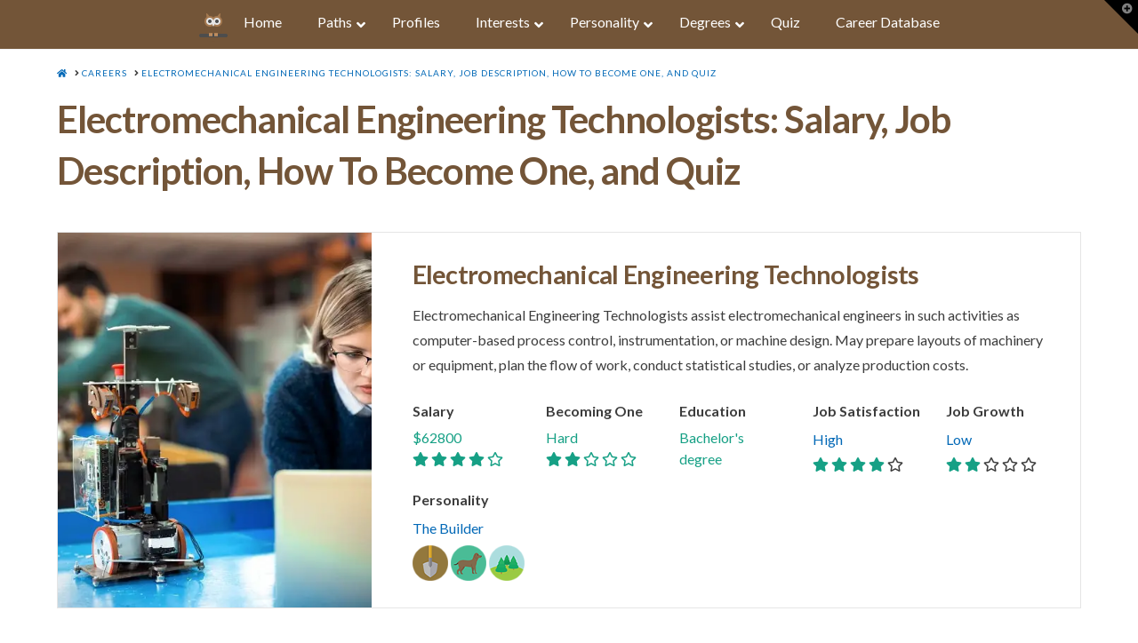

--- FILE ---
content_type: text/html; charset=UTF-8
request_url: https://www.owlguru.com/career/electromechanical-engineering-technologists/
body_size: 36476
content:
<!DOCTYPE html><html class="no-js" lang="en-US"><head><script>var __ezHttpConsent={setByCat:function(src,tagType,attributes,category,force,customSetScriptFn=null){var setScript=function(){if(force||window.ezTcfConsent[category]){if(typeof customSetScriptFn==='function'){customSetScriptFn();}else{var scriptElement=document.createElement(tagType);scriptElement.src=src;attributes.forEach(function(attr){for(var key in attr){if(attr.hasOwnProperty(key)){scriptElement.setAttribute(key,attr[key]);}}});var firstScript=document.getElementsByTagName(tagType)[0];firstScript.parentNode.insertBefore(scriptElement,firstScript);}}};if(force||(window.ezTcfConsent&&window.ezTcfConsent.loaded)){setScript();}else if(typeof getEzConsentData==="function"){getEzConsentData().then(function(ezTcfConsent){if(ezTcfConsent&&ezTcfConsent.loaded){setScript();}else{console.error("cannot get ez consent data");force=true;setScript();}});}else{force=true;setScript();console.error("getEzConsentData is not a function");}},};</script>
<script>var ezTcfConsent=window.ezTcfConsent?window.ezTcfConsent:{loaded:false,store_info:false,develop_and_improve_services:false,measure_ad_performance:false,measure_content_performance:false,select_basic_ads:false,create_ad_profile:false,select_personalized_ads:false,create_content_profile:false,select_personalized_content:false,understand_audiences:false,use_limited_data_to_select_content:false,};function getEzConsentData(){return new Promise(function(resolve){document.addEventListener("ezConsentEvent",function(event){var ezTcfConsent=event.detail.ezTcfConsent;resolve(ezTcfConsent);});});}</script>
<script>if(typeof _setEzCookies!=='function'){function _setEzCookies(ezConsentData){var cookies=window.ezCookieQueue;for(var i=0;i<cookies.length;i++){var cookie=cookies[i];if(ezConsentData&&ezConsentData.loaded&&ezConsentData[cookie.tcfCategory]){document.cookie=cookie.name+"="+cookie.value;}}}}
window.ezCookieQueue=window.ezCookieQueue||[];if(typeof addEzCookies!=='function'){function addEzCookies(arr){window.ezCookieQueue=[...window.ezCookieQueue,...arr];}}
addEzCookies([{name:"ezoab_178101",value:"mod102; Path=/; Domain=owlguru.com; Max-Age=7200",tcfCategory:"store_info",isEzoic:"true",},{name:"ezosuibasgeneris-1",value:"683ae43f-1aa5-40c5-7851-1344670a81d0; Path=/; Domain=owlguru.com; Expires=Sun, 17 Jan 2027 10:29:13 UTC; Secure; SameSite=None",tcfCategory:"understand_audiences",isEzoic:"true",}]);if(window.ezTcfConsent&&window.ezTcfConsent.loaded){_setEzCookies(window.ezTcfConsent);}else if(typeof getEzConsentData==="function"){getEzConsentData().then(function(ezTcfConsent){if(ezTcfConsent&&ezTcfConsent.loaded){_setEzCookies(window.ezTcfConsent);}else{console.error("cannot get ez consent data");_setEzCookies(window.ezTcfConsent);}});}else{console.error("getEzConsentData is not a function");_setEzCookies(window.ezTcfConsent);}</script><script type="text/javascript" data-ezscrex='false' data-cfasync='false'>window._ezaq = Object.assign({"edge_cache_status":11,"edge_response_time":75,"url":"https://www.owlguru.com/career/electromechanical-engineering-technologists/"}, typeof window._ezaq !== "undefined" ? window._ezaq : {});</script><script type="text/javascript" data-ezscrex='false' data-cfasync='false'>window._ezaq = Object.assign({"ab_test_id":"mod102"}, typeof window._ezaq !== "undefined" ? window._ezaq : {});window.__ez=window.__ez||{};window.__ez.tf={};</script><script type="text/javascript" data-ezscrex='false' data-cfasync='false'>window.ezDisableAds = true;</script><script data-ezscrex='false' data-cfasync='false' data-pagespeed-no-defer>var __ez=__ez||{};__ez.stms=Date.now();__ez.evt={};__ez.script={};__ez.ck=__ez.ck||{};__ez.template={};__ez.template.isOrig=true;__ez.queue=__ez.queue||function(){var e=0,i=0,t=[],n=!1,o=[],r=[],s=!0,a=function(e,i,n,o,r,s,a){var l=arguments.length>7&&void 0!==arguments[7]?arguments[7]:window,d=this;this.name=e,this.funcName=i,this.parameters=null===n?null:w(n)?n:[n],this.isBlock=o,this.blockedBy=r,this.deleteWhenComplete=s,this.isError=!1,this.isComplete=!1,this.isInitialized=!1,this.proceedIfError=a,this.fWindow=l,this.isTimeDelay=!1,this.process=function(){f("... func = "+e),d.isInitialized=!0,d.isComplete=!0,f("... func.apply: "+e);var i=d.funcName.split("."),n=null,o=this.fWindow||window;i.length>3||(n=3===i.length?o[i[0]][i[1]][i[2]]:2===i.length?o[i[0]][i[1]]:o[d.funcName]),null!=n&&n.apply(null,this.parameters),!0===d.deleteWhenComplete&&delete t[e],!0===d.isBlock&&(f("----- F'D: "+d.name),m())}},l=function(e,i,t,n,o,r,s){var a=arguments.length>7&&void 0!==arguments[7]?arguments[7]:window,l=this;this.name=e,this.path=i,this.async=o,this.defer=r,this.isBlock=t,this.blockedBy=n,this.isInitialized=!1,this.isError=!1,this.isComplete=!1,this.proceedIfError=s,this.fWindow=a,this.isTimeDelay=!1,this.isPath=function(e){return"/"===e[0]&&"/"!==e[1]},this.getSrc=function(e){return void 0!==window.__ezScriptHost&&this.isPath(e)&&"banger.js"!==this.name?window.__ezScriptHost+e:e},this.process=function(){l.isInitialized=!0,f("... file = "+e);var i=this.fWindow?this.fWindow.document:document,t=i.createElement("script");t.src=this.getSrc(this.path),!0===o?t.async=!0:!0===r&&(t.defer=!0),t.onerror=function(){var e={url:window.location.href,name:l.name,path:l.path,user_agent:window.navigator.userAgent};"undefined"!=typeof _ezaq&&(e.pageview_id=_ezaq.page_view_id);var i=encodeURIComponent(JSON.stringify(e)),t=new XMLHttpRequest;t.open("GET","//g.ezoic.net/ezqlog?d="+i,!0),t.send(),f("----- ERR'D: "+l.name),l.isError=!0,!0===l.isBlock&&m()},t.onreadystatechange=t.onload=function(){var e=t.readyState;f("----- F'D: "+l.name),e&&!/loaded|complete/.test(e)||(l.isComplete=!0,!0===l.isBlock&&m())},i.getElementsByTagName("head")[0].appendChild(t)}},d=function(e,i){this.name=e,this.path="",this.async=!1,this.defer=!1,this.isBlock=!1,this.blockedBy=[],this.isInitialized=!0,this.isError=!1,this.isComplete=i,this.proceedIfError=!1,this.isTimeDelay=!1,this.process=function(){}};function c(e,i,n,s,a,d,c,u,f){var m=new l(e,i,n,s,a,d,c,f);!0===u?o[e]=m:r[e]=m,t[e]=m,h(m)}function h(e){!0!==u(e)&&0!=s&&e.process()}function u(e){if(!0===e.isTimeDelay&&!1===n)return f(e.name+" blocked = TIME DELAY!"),!0;if(w(e.blockedBy))for(var i=0;i<e.blockedBy.length;i++){var o=e.blockedBy[i];if(!1===t.hasOwnProperty(o))return f(e.name+" blocked = "+o),!0;if(!0===e.proceedIfError&&!0===t[o].isError)return!1;if(!1===t[o].isComplete)return f(e.name+" blocked = "+o),!0}return!1}function f(e){var i=window.location.href,t=new RegExp("[?&]ezq=([^&#]*)","i").exec(i);"1"===(t?t[1]:null)&&console.debug(e)}function m(){++e>200||(f("let's go"),p(o),p(r))}function p(e){for(var i in e)if(!1!==e.hasOwnProperty(i)){var t=e[i];!0===t.isComplete||u(t)||!0===t.isInitialized||!0===t.isError?!0===t.isError?f(t.name+": error"):!0===t.isComplete?f(t.name+": complete already"):!0===t.isInitialized&&f(t.name+": initialized already"):t.process()}}function w(e){return"[object Array]"==Object.prototype.toString.call(e)}return window.addEventListener("load",(function(){setTimeout((function(){n=!0,f("TDELAY -----"),m()}),5e3)}),!1),{addFile:c,addFileOnce:function(e,i,n,o,r,s,a,l,d){t[e]||c(e,i,n,o,r,s,a,l,d)},addDelayFile:function(e,i){var n=new l(e,i,!1,[],!1,!1,!0);n.isTimeDelay=!0,f(e+" ...  FILE! TDELAY"),r[e]=n,t[e]=n,h(n)},addFunc:function(e,n,s,l,d,c,u,f,m,p){!0===c&&(e=e+"_"+i++);var w=new a(e,n,s,l,d,u,f,p);!0===m?o[e]=w:r[e]=w,t[e]=w,h(w)},addDelayFunc:function(e,i,n){var o=new a(e,i,n,!1,[],!0,!0);o.isTimeDelay=!0,f(e+" ...  FUNCTION! TDELAY"),r[e]=o,t[e]=o,h(o)},items:t,processAll:m,setallowLoad:function(e){s=e},markLoaded:function(e){if(e&&0!==e.length){if(e in t){var i=t[e];!0===i.isComplete?f(i.name+" "+e+": error loaded duplicate"):(i.isComplete=!0,i.isInitialized=!0)}else t[e]=new d(e,!0);f("markLoaded dummyfile: "+t[e].name)}},logWhatsBlocked:function(){for(var e in t)!1!==t.hasOwnProperty(e)&&u(t[e])}}}();__ez.evt.add=function(e,t,n){e.addEventListener?e.addEventListener(t,n,!1):e.attachEvent?e.attachEvent("on"+t,n):e["on"+t]=n()},__ez.evt.remove=function(e,t,n){e.removeEventListener?e.removeEventListener(t,n,!1):e.detachEvent?e.detachEvent("on"+t,n):delete e["on"+t]};__ez.script.add=function(e){var t=document.createElement("script");t.src=e,t.async=!0,t.type="text/javascript",document.getElementsByTagName("head")[0].appendChild(t)};__ez.dot=__ez.dot||{};__ez.queue.addFileOnce('/detroitchicago/boise.js', '/detroitchicago/boise.js?gcb=195-2&cb=5', true, [], true, false, true, false);__ez.queue.addFileOnce('/parsonsmaize/abilene.js', '/parsonsmaize/abilene.js?gcb=195-2&cb=e80eca0cdb', true, [], true, false, true, false);__ez.queue.addFileOnce('/parsonsmaize/mulvane.js', '/parsonsmaize/mulvane.js?gcb=195-2&cb=e75e48eec0', true, ['/parsonsmaize/abilene.js'], true, false, true, false);__ez.queue.addFileOnce('/detroitchicago/birmingham.js', '/detroitchicago/birmingham.js?gcb=195-2&cb=539c47377c', true, ['/parsonsmaize/abilene.js'], true, false, true, false);</script>
<script data-ezscrex="false" type="text/javascript" data-cfasync="false">window._ezaq = Object.assign({"ad_cache_level":0,"adpicker_placement_cnt":0,"ai_placeholder_cache_level":0,"ai_placeholder_placement_cnt":-1,"article_category":"career","domain":"owlguru.com","domain_id":178101,"ezcache_level":0,"ezcache_skip_code":14,"has_bad_image":0,"has_bad_words":0,"is_sitespeed":0,"lt_cache_level":0,"publish_date":"2021-10-05","response_size":166690,"response_size_orig":160934,"response_time_orig":74,"template_id":5,"url":"https://www.owlguru.com/career/electromechanical-engineering-technologists/","word_count":0,"worst_bad_word_level":0}, typeof window._ezaq !== "undefined" ? window._ezaq : {});__ez.queue.markLoaded('ezaqBaseReady');</script>
<script type='text/javascript' data-ezscrex='false' data-cfasync='false'>
window.ezAnalyticsStatic = true;

function analyticsAddScript(script) {
	var ezDynamic = document.createElement('script');
	ezDynamic.type = 'text/javascript';
	ezDynamic.innerHTML = script;
	document.head.appendChild(ezDynamic);
}
function getCookiesWithPrefix() {
    var allCookies = document.cookie.split(';');
    var cookiesWithPrefix = {};

    for (var i = 0; i < allCookies.length; i++) {
        var cookie = allCookies[i].trim();

        for (var j = 0; j < arguments.length; j++) {
            var prefix = arguments[j];
            if (cookie.indexOf(prefix) === 0) {
                var cookieParts = cookie.split('=');
                var cookieName = cookieParts[0];
                var cookieValue = cookieParts.slice(1).join('=');
                cookiesWithPrefix[cookieName] = decodeURIComponent(cookieValue);
                break; // Once matched, no need to check other prefixes
            }
        }
    }

    return cookiesWithPrefix;
}
function productAnalytics() {
	var d = {"pr":[6],"omd5":"46fc45d623c86b5533227d2e3399779d","nar":"risk score"};
	d.u = _ezaq.url;
	d.p = _ezaq.page_view_id;
	d.v = _ezaq.visit_uuid;
	d.ab = _ezaq.ab_test_id;
	d.e = JSON.stringify(_ezaq);
	d.ref = document.referrer;
	d.c = getCookiesWithPrefix('active_template', 'ez', 'lp_');
	if(typeof ez_utmParams !== 'undefined') {
		d.utm = ez_utmParams;
	}

	var dataText = JSON.stringify(d);
	var xhr = new XMLHttpRequest();
	xhr.open('POST','/ezais/analytics?cb=1', true);
	xhr.onload = function () {
		if (xhr.status!=200) {
            return;
		}

        if(document.readyState !== 'loading') {
            analyticsAddScript(xhr.response);
            return;
        }

        var eventFunc = function() {
            if(document.readyState === 'loading') {
                return;
            }
            document.removeEventListener('readystatechange', eventFunc, false);
            analyticsAddScript(xhr.response);
        };

        document.addEventListener('readystatechange', eventFunc, false);
	};
	xhr.setRequestHeader('Content-Type','text/plain');
	xhr.send(dataText);
}
__ez.queue.addFunc("productAnalytics", "productAnalytics", null, true, ['ezaqBaseReady'], false, false, false, true);
</script><base href="https://www.owlguru.com/career/electromechanical-engineering-technologists/"/><script>if(navigator.userAgent.match(/MSIE|Internet Explorer/i)||navigator.userAgent.match(/Trident\/7\..*?rv:11/i)){var href=document.location.href;if(!href.match(/[?&]nowprocket/)){if(href.indexOf("?")==-1){if(href.indexOf("#")==-1){document.location.href=href+"?nowprocket=1"}else{document.location.href=href.replace("#","?nowprocket=1#")}}else{if(href.indexOf("#")==-1){document.location.href=href+"&nowprocket=1"}else{document.location.href=href.replace("#","&nowprocket=1#")}}}}</script><script>class RocketLazyLoadScripts{constructor(e){this.triggerEvents=e,this.eventOptions={passive:!0},this.userEventListener=this.triggerListener.bind(this),this.delayedScripts={normal:[],async:[],defer:[]},this.allJQueries=[]}_addUserInteractionListener(e){this.triggerEvents.forEach((t=>window.addEventListener(t,e.userEventListener,e.eventOptions)))}_removeUserInteractionListener(e){this.triggerEvents.forEach((t=>window.removeEventListener(t,e.userEventListener,e.eventOptions)))}triggerListener(){this._removeUserInteractionListener(this),"loading"===document.readyState?document.addEventListener("DOMContentLoaded",this._loadEverythingNow.bind(this)):this._loadEverythingNow()}async _loadEverythingNow(){this._delayEventListeners(),this._delayJQueryReady(this),this._handleDocumentWrite(),this._registerAllDelayedScripts(),this._preloadAllScripts(),await this._loadScriptsFromList(this.delayedScripts.normal),await this._loadScriptsFromList(this.delayedScripts.defer),await this._loadScriptsFromList(this.delayedScripts.async),await this._triggerDOMContentLoaded(),await this._triggerWindowLoad(),window.dispatchEvent(new Event("rocket-allScriptsLoaded"))}_registerAllDelayedScripts(){document.querySelectorAll("script[type=rocketlazyloadscript]").forEach((e=>{e.hasAttribute("src")?e.hasAttribute("async")&&!1!==e.async?this.delayedScripts.async.push(e):e.hasAttribute("defer")&&!1!==e.defer||"module"===e.getAttribute("data-rocket-type")?this.delayedScripts.defer.push(e):this.delayedScripts.normal.push(e):this.delayedScripts.normal.push(e)}))}async _transformScript(e){return await this._requestAnimFrame(),new Promise((t=>{const n=document.createElement("script");let i;[...e.attributes].forEach((e=>{let t=e.nodeName;"type"!==t&&("data-rocket-type"===t&&(t="type",i=e.nodeValue),n.setAttribute(t,e.nodeValue))})),e.hasAttribute("src")&&this._isValidScriptType(i)?(n.addEventListener("load",t),n.addEventListener("error",t)):(n.text=e.text,t()),e.parentNode.replaceChild(n,e)}))}_isValidScriptType(e){return!e||""===e||"string"==typeof e&&["text/javascript","text/x-javascript","text/ecmascript","text/jscript","application/javascript","application/x-javascript","application/ecmascript","application/jscript","module"].includes(e.toLowerCase())}async _loadScriptsFromList(e){const t=e.shift();return t?(await this._transformScript(t),this._loadScriptsFromList(e)):Promise.resolve()}_preloadAllScripts(){var e=document.createDocumentFragment();[...this.delayedScripts.normal,...this.delayedScripts.defer,...this.delayedScripts.async].forEach((t=>{const n=t.getAttribute("src");if(n){const t=document.createElement("link");t.href=n,t.rel="preload",t.as="script",e.appendChild(t)}})),document.head.appendChild(e)}_delayEventListeners(){let e={};function t(t,n){!function(t){function n(n){return e[t].eventsToRewrite.indexOf(n)>=0?"rocket-"+n:n}e[t]||(e[t]={originalFunctions:{add:t.addEventListener,remove:t.removeEventListener},eventsToRewrite:[]},t.addEventListener=function(){arguments[0]=n(arguments[0]),e[t].originalFunctions.add.apply(t,arguments)},t.removeEventListener=function(){arguments[0]=n(arguments[0]),e[t].originalFunctions.remove.apply(t,arguments)})}(t),e[t].eventsToRewrite.push(n)}function n(e,t){let n=e[t];Object.defineProperty(e,t,{get:()=>n||function(){},set(i){e["rocket"+t]=n=i}})}t(document,"DOMContentLoaded"),t(window,"DOMContentLoaded"),t(window,"load"),t(window,"pageshow"),t(document,"readystatechange"),n(document,"onreadystatechange"),n(window,"onload"),n(window,"onpageshow")}_delayJQueryReady(e){let t=window.jQuery;Object.defineProperty(window,"jQuery",{get:()=>t,set(n){if(n&&n.fn&&!e.allJQueries.includes(n)){n.fn.ready=n.fn.init.prototype.ready=function(t){e.domReadyFired?t.bind(document)(n):document.addEventListener("rocket-DOMContentLoaded",(()=>t.bind(document)(n)))};const t=n.fn.on;n.fn.on=n.fn.init.prototype.on=function(){if(this[0]===window){function e(e){return e.split(" ").map((e=>"load"===e||0===e.indexOf("load.")?"rocket-jquery-load":e)).join(" ")}"string"==typeof arguments[0]||arguments[0]instanceof String?arguments[0]=e(arguments[0]):"object"==typeof arguments[0]&&Object.keys(arguments[0]).forEach((t=>{delete Object.assign(arguments[0],{[e(t)]:arguments[0][t]})[t]}))}return t.apply(this,arguments),this},e.allJQueries.push(n)}t=n}})}async _triggerDOMContentLoaded(){this.domReadyFired=!0,await this._requestAnimFrame(),document.dispatchEvent(new Event("rocket-DOMContentLoaded")),await this._requestAnimFrame(),window.dispatchEvent(new Event("rocket-DOMContentLoaded")),await this._requestAnimFrame(),document.dispatchEvent(new Event("rocket-readystatechange")),await this._requestAnimFrame(),document.rocketonreadystatechange&&document.rocketonreadystatechange()}async _triggerWindowLoad(){await this._requestAnimFrame(),window.dispatchEvent(new Event("rocket-load")),await this._requestAnimFrame(),window.rocketonload&&window.rocketonload(),await this._requestAnimFrame(),this.allJQueries.forEach((e=>e(window).trigger("rocket-jquery-load"))),window.dispatchEvent(new Event("rocket-pageshow")),await this._requestAnimFrame(),window.rocketonpageshow&&window.rocketonpageshow()}_handleDocumentWrite(){const e=new Map;document.write=document.writeln=function(t){const n=document.currentScript;n||console.error("WPRocket unable to document.write this: "+t);const i=document.createRange(),r=n.parentElement;let a=e.get(n);void 0===a&&(a=n.nextSibling,e.set(n,a));const o=document.createDocumentFragment();i.setStart(o,0),o.appendChild(i.createContextualFragment(t)),r.insertBefore(o,a)}}async _requestAnimFrame(){return new Promise((e=>requestAnimationFrame(e)))}static run(){const e=new RocketLazyLoadScripts(["keydown","mousemove","touchmove","touchstart","touchend","wheel"]);e._addUserInteractionListener(e)}}RocketLazyLoadScripts.run();
</script>
  
<meta charset="UTF-8"/>
<meta name="viewport" content="width=device-width, initial-scale=1.0"/>
<link rel="pingback" href="//www.owlguru.com/xmlrpc.php"/>
<meta name="robots" content="index, follow, max-image-preview:large, max-snippet:-1, max-video-preview:-1"/>

<!-- Google Tag Manager for WordPress by gtm4wp.com -->
<script data-cfasync="false" data-pagespeed-no-defer="">//<![CDATA[
	var gtm4wp_datalayer_name = "dataLayer";
	var dataLayer = dataLayer || [];
//]]>
</script>
<!-- End Google Tag Manager for WordPress by gtm4wp.com -->
	<!-- This site is optimized with the Yoast SEO plugin v16.0.2 - https://yoast.com/wordpress/plugins/seo/ -->
	<title>Electromechanical Engineering Technologists Career: Everything You Need To Know In One Min</title><style id="rocket-critical-css">.tb-border-radius>.components-base-control.tb-input-border-radius-topleft{grid-area:topleft}html[dir=rtl] .tb-border-radius>.components-base-control.tb-input-border-radius-topleft{grid-area:topright}.tb-border-radius>.components-base-control.tb-input-border-radius-topright{grid-area:topright}html[dir=rtl] .tb-border-radius>.components-base-control.tb-input-border-radius-topright{grid-area:topleft}.tb-border-radius>.components-base-control.tb-input-border-radius-bottomright{grid-area:bottomright}html[dir=rtl] .tb-border-radius>.components-base-control.tb-input-border-radius-bottomright{grid-area:bottomleft}.tb-border-radius>.components-base-control.tb-input-border-radius-bottomleft{grid-area:bottomleft}html[dir=rtl] .tb-border-radius>.components-base-control.tb-input-border-radius-bottomleft{grid-area:bottomright}html[dir=rtl] .tb-border-radius>.components-base-control.tb-input-border-radius-topleft{grid-area:topleft}html[dir=rtl] .tb-border-radius>.components-base-control.tb-input-border-radius-topright{grid-area:topright}html[dir=rtl] .tb-border-radius>.components-base-control.tb-input-border-radius-bottomright{grid-area:bottomright}html[dir=rtl] .tb-border-radius>.components-base-control.tb-input-border-radius-bottomleft{grid-area:bottomleft}.wp-block-toolset-blocks-padding-margin__item1{text-align:center;grid-area:a}.wp-block-toolset-blocks-padding-margin__item2{text-align:center;grid-area:b;border:3px solid #006a95;border-bottom:0;background:#c8e1fa}.wp-block-toolset-blocks-padding-margin__item3{text-align:right;grid-area:c}.wp-block-toolset-blocks-padding-margin__item4{grid-area:d;border-left:3px solid #006a95;background:#c8e1fa}.wp-block-toolset-blocks-padding-margin__item5{text-align:right;grid-area:e;border-right:3px solid #006a95;background:#c8e1fa}.wp-block-toolset-blocks-padding-margin__item6{grid-area:f}.wp-block-toolset-blocks-padding-margin__item7{grid-area:g;text-align:center;border:3px solid #006a95;border-top:0;background:#c8e1fa}.wp-block-toolset-blocks-padding-margin__item8{grid-area:h;text-align:center}.wp-block-toolset-blocks-padding-margin__content{grid-area:i;background:#0085ba;border:1px solid #006a95;align-self:stretch}article,header,nav{display:block}html{-webkit-text-size-adjust:100%;-ms-text-size-adjust:100%}img{max-width:100%;height:auto;vertical-align:middle;border:0;-ms-interpolation-mode:bicubic}iframe{border:0}*,*:before,*:after{box-sizing:border-box}html{overflow-x:hidden}body{margin:0;overflow-x:hidden}a{text-decoration:none}.site{margin:0 auto;background-color:#fff}.site:before,.site:after{content:" ";display:table;width:0}.site:after{clear:both}body{line-height:1.8}.x-container.offset{margin:2.75em auto}@media (max-width:766.98px){.x-container.offset{margin:2em auto}}.x-root{display:flex}.x-root .site{flex:1 1 auto;position:relative;width:100%;min-width:1px}.x-collapsed{display:none}p{margin:0 0 1.5em}strong{font-weight:700}h1,h2,h3{margin:1.25em 0 .2em;text-rendering:optimizelegibility}h1{margin-top:1em;font-size:400%;line-height:1.1}h2{font-size:285.7%;line-height:1.2}h3{font-size:228.5%;line-height:1.3}ul{padding:0;margin:0 0 1.5em 1.655em}ul ul{margin-bottom:0}hr{height:0;margin:1.5em 0;border:0;border-top:2px solid #e5e5e5}.x-breadcrumbs{font-size:10px;font-weight:400;letter-spacing:1px;line-height:1.3;text-transform:uppercase}.x-breadcrumbs a,.x-breadcrumbs span{display:inline-block}.x-breadcrumbs .delimiter{margin:0 .25em 0 .45em}.x-container{margin:0 auto}.x-container:not(.x-row):not(.x-grid):before,.x-container:not(.x-row):not(.x-grid):after{content:" ";display:table;width:0}.x-container:not(.x-row):not(.x-grid):after{clear:both}.x-gap{margin:0 0 1.5em;border-color:transparent}.x-clear{margin:0;border:0;clear:both}.x-column{position:relative;z-index:1;float:left;margin-right:4%}.x-column.x-1-2{width:48%}.x-column.x-1-3{width:30.66666%}.x-column.x-2-3{width:65.33332%}.x-column.last,.x-column:last-of-type{margin-right:0}@media (max-width:766.98px){.x-column.x-sm{float:none;width:100%;margin-right:0}}@media (max-width:978.98px){.x-column.x-md{float:none;width:100%;margin-right:0}}.hentry{margin-top:90px}.hentry:first-child{margin-top:0}.entry-wrap:before,.entry-wrap:after{content:" ";display:table;width:0}.entry-wrap:after{clear:both}.entry-title{position:relative;margin:0;font-size:170%;line-height:1.1}.entry-title:before{float:left;position:relative;top:.1375em;margin-right:.35em;font-size:.88em;line-height:1;text-align:center;color:#e6e6e6;background-color:#fff;font-family:fontawesome!important;font-style:normal!important;font-weight:400!important;text-decoration:inherit;text-rendering:auto;-webkit-font-smoothing:antialiased;-moz-osx-font-smoothing:grayscale}.p-meta{margin:8px 0 0;line-height:1.5}.p-meta>span{display:inline-block}.p-meta>span:after{content:"/";padding:0 .45em}.p-meta>span:last-child:after{display:none}.entry-content{margin-top:25px}.x-header-landmark{padding:30px 0;border:1px solid #f2f2f2;border-left:0;border-right:0}.x-landmark-breadcrumbs-wrap{display:table;width:100%}@media (max-width:766.98px){.x-landmark-breadcrumbs-wrap .x-landmark,.x-landmark-breadcrumbs-wrap .x-breadcrumbs-wrap{width:100%;display:block;text-align:center}}.x-landmark,.x-breadcrumbs-wrap{display:table-cell;vertical-align:middle}.x-landmark{width:63.02463%;padding-right:9.92611%}@media (max-width:766.98px){.x-landmark{padding:0}}.x-breadcrumbs-wrap{width:27.04926%;text-align:right}@media (max-width:766.98px){.x-breadcrumbs-wrap{margin-top:.75em}}.visually-hidden{overflow:hidden;position:absolute;width:1px;height:1px;margin:-1px;border:0;padding:0;clip:rect(0 0 0 0)}.x-widgetbar{position:fixed;top:0;left:0;right:0;color:#727272;background-color:#fff;z-index:1033;box-shadow:0 .15em .35em 0 rgba(0,0,0,.135)}@media (max-width:978.98px){.x-widgetbar{position:absolute}}.x-widgetbar-inner{padding:2.5% 0}@media (max-width:978.98px){.x-widgetbar-inner{padding:6.5% 0}}.x-btn-widgetbar{position:fixed;top:0;right:0;margin:0;border-top:19px solid #000;border-left:19px solid transparent;border-right:19px solid #000;border-bottom:19px solid transparent;padding:0;font-size:12px;line-height:1;color:rgba(255,255,255,.5);background-color:transparent;z-index:1033}@media (max-width:978.98px){.x-btn-widgetbar{position:absolute}}.x-btn-widgetbar i{position:absolute;top:-15px;right:-13px}.x-navbar{position:relative;overflow:visible;z-index:1030}.x-navbar .x-container{position:relative}.x-brand{display:block;float:left;line-height:1;text-decoration:none}.x-navbar{background-color:#2c3e50}p{margin:0 0 1em}h2{font-size:250%}h3{font-size:180%}hr{border-top:1px solid #e5e5e5}.x-container.offset{margin:1em auto}.x-navbar .x-container.max.width{width:100%;margin-bottom:0}.x-brand{display:none}.x-brand img{margin-right:5px;width:32px;height:32px}.x-brand:after{content:"OwlGuru.com";color:#735538;font-weight:700}.x-breadcrumbs-wrap{text-align:left!important}h1.entry-title{font-size:42px;line-height:1.4}.x-landmark{display:none}.x-header-landmark{padding:20px 0 0;border-bottom:none}h2.subtitle{font-size:24px;font-weight:400;margin-bottom:25px}h3.subheading{border-bottom:4px solid #16a085;width:fit-content;margin-top:40px;padding:10px 0;margin-bottom:20px}.review-photo,.review-profile{display:table-cell}.review-photo{padding-right:10px}.review-photo img{width:80px;height:80px;border-radius:100px;object-fit:cover;object-position:center;position:relative}.review-profile{vertical-align:middle;line-height:150%}.ad-container{background-color:#f5f5f5;width:100%!important;height:auto!important;text-align:center;margin-bottom:40px}.qs-finder{min-height:350px;background-color:#ecf0f1;min-width:300px;margin:0 auto}.ubermenu,.ubermenu .ubermenu-column,.ubermenu .ubermenu-image,.ubermenu .ubermenu-item,.ubermenu .ubermenu-nav,.ubermenu .ubermenu-retractor,.ubermenu .ubermenu-submenu,.ubermenu .ubermenu-target,.ubermenu-responsive-toggle{margin:0;padding:0;left:auto;right:auto;top:auto;bottom:auto;text-indent:0;clip:auto;position:static;background:0 0;text-transform:none;overflow:visible;z-index:10;-webkit-box-shadow:none;-moz-box-shadow:none;-o-box-shadow:none;box-shadow:none;-webkit-box-sizing:border-box;-moz-box-sizing:border-box;-ms-box-sizing:border-box;-o-box-sizing:border-box;box-sizing:border-box;vertical-align:top;line-height:1.3em;border:none;border-radius:0}.ubermenu,.ubermenu .ubermenu-column,.ubermenu .ubermenu-item,.ubermenu .ubermenu-nav,.ubermenu .ubermenu-retractor,.ubermenu .ubermenu-submenu,.ubermenu .ubermenu-target,.ubermenu-responsive-toggle{height:auto;width:auto;max-height:none;min-height:0}.ubermenu .ubermenu-image,.ubermenu .ubermenu-submenu-drop{-webkit-backface-visibility:hidden;-moz-backface-visibility:hidden;backface-visibility:hidden;-moz-transform:translateZ(0);-webkit-transform:translateZ(0)}.ubermenu{display:block;background:#fff;line-height:1.3em;text-align:left}.ubermenu-bound{position:relative}.ubermenu,.ubermenu-nav{overflow:visible!important;z-index:100}.ubermenu-nav{text-align:inherit}.ubermenu-nav,.ubermenu-submenu{display:block;margin:0;padding:0;list-style:none}.ubermenu-responsive-toggle{display:none;text-decoration:none;max-width:100%}.ubermenu-responsive-toggle .fas{width:1.3em;text-align:center;margin-right:.6em}.ubermenu-responsive-toggle-content-align-left{text-align:left}.ubermenu-bar-align-full{clear:both}.ubermenu-items-align-center{text-align:center}.ubermenu .ubermenu-item{text-align:left;display:inline-block;vertical-align:top}.ubermenu .ubermenu-item-level-0{vertical-align:bottom;-moz-backface-visibility:visible;backface-visibility:visible}.ubermenu .ubermenu-item.ubermenu-item-level-0{float:none}body:not(.rtl) .ubermenu.ubermenu-horizontal .ubermenu-item-level-0:first-child>.ubermenu-target{border-left:none}.ubermenu .ubermenu-retractor,.ubermenu .ubermenu-target,.ubermenu-responsive-toggle{padding:15px 20px}.ubermenu .ubermenu-target{display:block;text-decoration:none;position:relative}.ubermenu .ubermenu-target-with-image{overflow:hidden}.ubermenu .ubermenu-submenu .ubermenu-target{backface-visibility:hidden}.ubermenu-sub-indicators .ubermenu-has-submenu-drop>.ubermenu-target>.ubermenu-sub-indicator{position:absolute;right:10px;top:50%;margin-top:-6px}.ubermenu-sub-indicators .ubermenu-has-submenu-drop>.ubermenu-target{padding-right:25px}.ubermenu .ubermenu-target-text{display:inline-block;vertical-align:baseline;font-family:inherit;font-weight:inherit;color:inherit}.ubermenu .ubermenu-target-with-image>.ubermenu-target-text{display:block;clear:none}.ubermenu .ubermenu-image{display:block;max-width:100%;opacity:1}.ubermenu .ubermenu-image:not(.ubermenu-image-lazyload){height:auto}.ubermenu .ubermenu-item-layout-image_left>.ubermenu-target-text{padding-left:50px}.ubermenu .ubermenu-item-layout-image_left>.ubermenu-image{float:left}.ubermenu .ubermenu-column{max-width:100%}.ubermenu .ubermenu-item .ubermenu-submenu-drop{position:absolute;z-index:500;top:-10000px;height:0;max-height:0;visibility:hidden;overflow:hidden}.ubermenu .ubermenu-item:not(.ubermenu-active) .ubermenu-submenu-drop{min-height:0!important}.ubermenu .ubermenu-item .ubermenu-submenu-drop{box-shadow:0 0 20px rgba(0,0,0,.15)}.ubermenu .ubermenu-item-level-0>.ubermenu-submenu-drop{clip:rect(0,5000px,5000px,-5000px)}.ubermenu .ubermenu-submenu-drop.ubermenu-submenu-align-left_edge_item{left:auto}.ubermenu .ubermenu-retractor{display:block;clear:both;text-align:center}.ubermenu-transition-slide .ubermenu-item .ubermenu-submenu-drop{max-height:0;top:auto}.ubermenu .ubermenu-submenu-type-flyout>.ubermenu-item{display:block;float:none;position:relative;min-width:150px;clear:both}.ubermenu .ubermenu-column:after,.ubermenu .ubermenu-image:after,.ubermenu .ubermenu-submenu:after,.ubermenu:after{content:"";display:table;clear:both}.ubermenu{background:0 0}.ubermenu-submenu-drop{background:#fff}@media screen and (min-width:960px){.ubermenu-responsive-default.ubermenu{display:block!important}.ubermenu-responsive-default.ubermenu-responsive.ubermenu-retractors-responsive .ubermenu-retractor-mobile{display:none}}@media screen and (max-width:959px){.ubermenu-responsive-toggle{display:block}.ubermenu-responsive-default.ubermenu-responsive{width:100%;max-height:600px;visibility:visible;overflow:visible}.ubermenu-responsive-default.ubermenu-responsive.ubermenu-items-align-center{text-align:left}.ubermenu-responsive-default.ubermenu-responsive.ubermenu{margin:0}.ubermenu-responsive-default.ubermenu-responsive.ubermenu .ubermenu-nav{display:block}.ubermenu-responsive-default.ubermenu-responsive.ubermenu-responsive-collapse{max-height:none;visibility:visible;overflow:visible}.ubermenu-responsive-default.ubermenu-responsive.ubermenu-responsive-collapse{max-height:0;overflow:hidden!important;visibility:hidden}.ubermenu-responsive-default.ubermenu-responsive.ubermenu-responsive-collapse:not(.ubermenu-in-transition){border-top-width:0;border-bottom-width:0}.ubermenu-responsive-default.ubermenu-responsive.ubermenu-responsive-collapse .ubermenu-item .ubermenu-submenu{display:none}.ubermenu-responsive-default.ubermenu-responsive .ubermenu-item-level-0{width:50%}.ubermenu-responsive-default.ubermenu-responsive.ubermenu-responsive-single-column .ubermenu-item-level-0{float:none;clear:both;width:100%}.ubermenu-responsive-default.ubermenu-responsive .ubermenu-item.ubermenu-item-level-0>.ubermenu-target{border:none;box-shadow:none}.ubermenu-responsive-default.ubermenu-responsive .ubermenu-item.ubermenu-has-submenu-flyout{position:static}.ubermenu-responsive-default.ubermenu-responsive .ubermenu-nav .ubermenu-item .ubermenu-submenu.ubermenu-submenu-drop{width:100%;min-width:100%;max-width:100%;top:auto;left:0!important}.ubermenu-responsive-default.ubermenu.ubermenu-responsive .ubermenu-column,.ubermenu-responsive-default.ubermenu.ubermenu-responsive .ubermenu-column-auto{min-width:50%}.ubermenu-responsive-default.ubermenu.ubermenu-responsive .ubermenu-column:nth-of-type(2n+1){clear:both}.ubermenu-responsive-default.ubermenu-responsive-single-column-subs .ubermenu-submenu .ubermenu-item{float:none;clear:both;width:100%;min-width:100%}}@media screen and (max-width:480px){.ubermenu-responsive-default.ubermenu.ubermenu-responsive .ubermenu-item-level-0{width:100%}.ubermenu-responsive-default.ubermenu.ubermenu-responsive .ubermenu-column,.ubermenu-responsive-default.ubermenu.ubermenu-responsive .ubermenu-column-auto{min-width:100%}}.ubermenu-skin-minimal{font-size:12px;color:#888}.ubermenu-skin-minimal .ubermenu-target{color:#333}.ubermenu-skin-minimal.ubermenu-responsive-toggle{background:0 0;color:#333;font-size:12px;text-transform:none;font-weight:400}.ubermenu-skin-minimal{border:none;background:0 0}.ubermenu-skin-minimal .ubermenu-item-level-0>.ubermenu-target{font-weight:400;color:#333;text-transform:none;border-left:none}body:not(.rtl) .ubermenu-skin-minimal.ubermenu-horizontal .ubermenu-item-level-0:first-child>.ubermenu-target{box-shadow:none}.ubermenu-skin-minimal .ubermenu-submenu.ubermenu-submenu-drop{background:#fff;border:1px solid #fff}.ubermenu-skin-minimal.ubermenu-horizontal .ubermenu-item-level-0>.ubermenu-submenu-drop{border-top:1px solid #fff}.ubermenu-skin-minimal .ubermenu-submenu,.ubermenu-skin-minimal .ubermenu-submenu .ubermenu-target{color:#333}.fas{-moz-osx-font-smoothing:grayscale;-webkit-font-smoothing:antialiased;display:inline-block;font-style:normal;font-variant:normal;text-rendering:auto;line-height:1}.fa-angle-down:before{content:"\f107"}.fa-bars:before{content:"\f0c9"}.fa-times:before{content:"\f00d"}@font-face{font-family:"Font Awesome 5 Free";font-style:normal;font-weight:400;font-display:swap;src:url(https://www.owlguru.com/wp-content/plugins/ubermenu/assets/fontawesome/webfonts/fa-regular-400.eot);src:url(https://www.owlguru.com/wp-content/plugins/ubermenu/assets/fontawesome/webfonts/fa-regular-400.eot?#iefix) format("embedded-opentype"),url(https://www.owlguru.com/wp-content/plugins/ubermenu/assets/fontawesome/webfonts/fa-regular-400.woff2) format("woff2"),url(https://www.owlguru.com/wp-content/plugins/ubermenu/assets/fontawesome/webfonts/fa-regular-400.woff) format("woff"),url(https://www.owlguru.com/wp-content/plugins/ubermenu/assets/fontawesome/webfonts/fa-regular-400.ttf) format("truetype"),url(https://www.owlguru.com/wp-content/plugins/ubermenu/assets/fontawesome/webfonts/fa-regular-400.svg#fontawesome) format("svg")}@font-face{font-family:"Font Awesome 5 Free";font-style:normal;font-weight:900;font-display:swap;src:url(https://www.owlguru.com/wp-content/plugins/ubermenu/assets/fontawesome/webfonts/fa-solid-900.eot);src:url(https://www.owlguru.com/wp-content/plugins/ubermenu/assets/fontawesome/webfonts/fa-solid-900.eot?#iefix) format("embedded-opentype"),url(https://www.owlguru.com/wp-content/plugins/ubermenu/assets/fontawesome/webfonts/fa-solid-900.woff2) format("woff2"),url(https://www.owlguru.com/wp-content/plugins/ubermenu/assets/fontawesome/webfonts/fa-solid-900.woff) format("woff"),url(https://www.owlguru.com/wp-content/plugins/ubermenu/assets/fontawesome/webfonts/fa-solid-900.ttf) format("truetype"),url(https://www.owlguru.com/wp-content/plugins/ubermenu/assets/fontawesome/webfonts/fa-solid-900.svg#fontawesome) format("svg")}.fas{font-family:"Font Awesome 5 Free"}.fas{font-weight:900}.su-spacer{display:block;height:0;clear:both;overflow:hidden}</style><link rel="preload" href="//fonts.googleapis.com/css?family=Lato%3A%2C300%2C400%2C700%7CLato%3A400%2C400i%2C700%2C700i&amp;subset=latin%2Clatin-ext&amp;display=swap" data-rocket-async="style" as="style" onload="this.onload=null;this.rel=&#39;stylesheet&#39;"/>
	<meta name="description" content="Everything you need to know about the career of an Electromechanical Engineering Technologist - What they do, how much they make, how to become one, and should you become one."/>
	<link rel="canonical" href="//www.owlguru.com/career/electromechanical-engineering-technologists/"/>
	<meta property="og:locale" content="en_US"/>
	<meta property="og:type" content="article"/>
	<meta property="og:title" content="Electromechanical Engineering Technologists Career: Everything You Need To Know In One Min"/>
	<meta property="og:description" content="Everything you need to know about the career of an Electromechanical Engineering Technologist - What they do, how much they make, how to become one, and should you become one."/>
	<meta property="og:url" content="https://www.owlguru.com/career/electromechanical-engineering-technologists/"/>
	<meta property="og:site_name" content="OwlGuru.com - Find A Career You Love"/>
	<meta property="article:publisher" content="https://www.facebook.com/owlguru"/>
	<meta property="article:modified_time" content="2021-10-06T00:58:15+00:00"/>
	<meta property="og:image" content="https://www.owlguru.com/wp-content/uploads/2015/10/love-my-job.jpg"/>
	<meta property="og:image:width" content="589"/>
	<meta property="og:image:height" content="434"/>
	<meta name="twitter:card" content="summary"/>
	<meta name="twitter:site" content="@owlguru"/>
	<meta name="twitter:label1" content="Est. reading time"/>
	<meta name="twitter:data1" content="4 minutes"/>
	<script type="application/ld+json" class="yoast-schema-graph">{"@context":"https://schema.org","@graph":[{"@type":"Organization","@id":"https://www.owlguru.com/#organization","name":"OwlGuru.com","url":"https://www.owlguru.com/","sameAs":["https://www.facebook.com/owlguru","https://instagram.com/owlguru/","https://www.pinterest.com/owlguru/","https://twitter.com/owlguru"],"logo":{"@type":"ImageObject","@id":"https://www.owlguru.com/#logo","inLanguage":"en-US","url":"https://www.owlguru.com/wp-content/uploads/2015/07/owl-128.png","width":128,"height":128,"caption":"OwlGuru.com"},"image":{"@id":"https://www.owlguru.com/#logo"}},{"@type":"WebSite","@id":"https://www.owlguru.com/#website","url":"https://www.owlguru.com/","name":"OwlGuru.com - Find A Career You Love","description":"We help you find a career you love.","publisher":{"@id":"https://www.owlguru.com/#organization"},"potentialAction":[{"@type":"SearchAction","target":"https://www.owlguru.com/?s={search_term_string}","query-input":"required name=search_term_string"}],"inLanguage":"en-US"},{"@type":"WebPage","@id":"https://www.owlguru.com/career/electromechanical-engineering-technologists/#webpage","url":"https://www.owlguru.com/career/electromechanical-engineering-technologists/","name":"Electromechanical Engineering Technologists Career: Everything You Need To Know In One Min","isPartOf":{"@id":"https://www.owlguru.com/#website"},"datePublished":"2021-10-06T00:58:14+00:00","dateModified":"2021-10-06T00:58:15+00:00","description":"Everything you need to know about the career of an Electromechanical Engineering Technologist - What they do, how much they make, how to become one, and should you become one.","breadcrumb":{"@id":"https://www.owlguru.com/career/electromechanical-engineering-technologists/#breadcrumb"},"inLanguage":"en-US","potentialAction":[{"@type":"ReadAction","target":["https://www.owlguru.com/career/electromechanical-engineering-technologists/"]}]},{"@type":"BreadcrumbList","@id":"https://www.owlguru.com/career/electromechanical-engineering-technologists/#breadcrumb","itemListElement":[{"@type":"ListItem","position":1,"item":{"@type":"WebPage","@id":"https://www.owlguru.com/","url":"https://www.owlguru.com/","name":"Home"}},{"@type":"ListItem","position":2,"item":{"@type":"WebPage","@id":"https://www.owlguru.com/career/","url":"https://www.owlguru.com/career/","name":"Careers"}},{"@type":"ListItem","position":3,"item":{"@type":"WebPage","@id":"https://www.owlguru.com/career/electromechanical-engineering-technologists/","url":"https://www.owlguru.com/career/electromechanical-engineering-technologists/","name":"Electromechanical Engineering Technologists: Salary, Job Description, How To Become One, and Quiz"}}]}]}</script>
	<!-- / Yoast SEO plugin. -->


<link rel="dns-prefetch" href="//fonts.googleapis.com"/>
<link rel="dns-prefetch" href="//fonts.gstatic.com"/>
<link rel="dns-prefetch" href="//widget.educationdynamics.com"/>
<link rel="dns-prefetch" href="//cms.educationdynamics.com"/>
<link rel="dns-prefetch" href="//agrservice.educationdynamics.com"/>
<link rel="dns-prefetch" href="//forms.educationdynamics.com"/>
<link rel="dns-prefetch" href="//content.educationdynamics.com"/>
<link href="//fonts.gstatic.com" crossorigin="" rel="preconnect"/>
<link rel="alternate" type="application/rss+xml" title="OwlGuru.com - Find A Career You Love » Feed" href="//www.owlguru.com/feed/"/>
<link rel="alternate" type="application/rss+xml" title="OwlGuru.com - Find A Career You Love » Comments Feed" href="//www.owlguru.com/comments/feed/"/>
<link rel="alternate" type="application/rss+xml" title="OwlGuru.com - Find A Career You Love » Electromechanical Engineering Technologists: Salary, Job Description, How To Become One, and Quiz Comments Feed" href="//www.owlguru.com/career/electromechanical-engineering-technologists/feed/"/>
<!-- owlguru.com is managing ads with Advanced Ads – https://wpadvancedads.com/ --><!--noptimize--><script type="rocketlazyloadscript">
						advanced_ads_ready=function(){var fns=[],listener,doc=typeof document==="object"&&document,hack=doc&&doc.documentElement.doScroll,domContentLoaded="DOMContentLoaded",loaded=doc&&(hack?/^loaded|^c/:/^loaded|^i|^c/).test(doc.readyState);if(!loaded&&doc){listener=function(){doc.removeEventListener(domContentLoaded,listener);window.removeEventListener("load",listener);loaded=1;while(listener=fns.shift())listener()};doc.addEventListener(domContentLoaded,listener);window.addEventListener("load",listener)}return function(fn){loaded?setTimeout(fn,0):fns.push(fn)}}();
						</script>
		<!--/noptimize--><style type="text/css">
img.wp-smiley,
img.emoji {
	display: inline !important;
	border: none !important;
	box-shadow: none !important;
	height: 1em !important;
	width: 1em !important;
	margin: 0 .07em !important;
	vertical-align: -0.1em !important;
	background: none !important;
	padding: 0 !important;
}
</style>
	<link data-minify="1" rel="preload" href="//www.owlguru.com/wp-content/cache/min/1/wp-content/plugins/wp-views/vendor/toolset/common-es/public/toolset-common-es.css?ver=1638856484" data-rocket-async="style" as="style" onload="this.onload=null;this.rel=&#39;stylesheet&#39;" type="text/css" media="all"/>
<link data-minify="1" rel="preload" href="//www.owlguru.com/wp-content/cache/min/1/wp-content/plugins/wp-views/vendor/toolset/blocks/public/css/style.css?ver=1638856484" data-rocket-async="style" as="style" onload="this.onload=null;this.rel=&#39;stylesheet&#39;" type="text/css" media="all"/>
<link rel="preload" href="//www.owlguru.com/wp-includes/css/dist/block-library/style.min.css?ver=d8d0fea58c860572ceeb6a64224a2283" data-rocket-async="style" as="style" onload="this.onload=null;this.rel=&#39;stylesheet&#39;" type="text/css" media="all"/>
<link rel="preload" href="//www.owlguru.com/wp-includes/css/dist/block-library/theme.min.css?ver=d8d0fea58c860572ceeb6a64224a2283" data-rocket-async="style" as="style" onload="this.onload=null;this.rel=&#39;stylesheet&#39;" type="text/css" media="all"/>
<link data-minify="1" rel="preload" href="//www.owlguru.com/wp-content/cache/min/1/wp-content/plugins/wp-views/public/css/views-frontend.css?ver=1638856484" data-rocket-async="style" as="style" onload="this.onload=null;this.rel=&#39;stylesheet&#39;" type="text/css" media="all"/>

<link data-minify="1" rel="preload" href="//www.owlguru.com/wp-content/cache/min/1/wp-content/themes/x/framework/dist/css/site/stacks/renew.css?ver=1638856484" data-rocket-async="style" as="style" onload="this.onload=null;this.rel=&#39;stylesheet&#39;" type="text/css" media="all"/>
<link data-minify="1" rel="preload" href="//www.owlguru.com/wp-content/cache/min/1/wp-content/themes/x/framework/legacy/cranium/dist/css/site/renew.css?ver=1638856484" data-rocket-async="style" as="style" onload="this.onload=null;this.rel=&#39;stylesheet&#39;" type="text/css" media="all"/>
<link data-minify="1" rel="preload" href="//www.owlguru.com/wp-content/cache/min/1/wp-content/themes/x-child/style.css?ver=1638856484" data-rocket-async="style" as="style" onload="this.onload=null;this.rel=&#39;stylesheet&#39;" type="text/css" media="all"/>
<link rel="preload" href="//www.owlguru.com/wp-includes/js/mediaelement/mediaelementplayer-legacy.min.css?ver=4.2.16" data-rocket-async="style" as="style" onload="this.onload=null;this.rel=&#39;stylesheet&#39;" type="text/css" media="all"/>
<link rel="preload" href="//www.owlguru.com/wp-includes/js/mediaelement/wp-mediaelement.min.css?ver=d8d0fea58c860572ceeb6a64224a2283" data-rocket-async="style" as="style" onload="this.onload=null;this.rel=&#39;stylesheet&#39;" type="text/css" media="all"/>
<link data-minify="1" rel="preload" href="//www.owlguru.com/wp-content/cache/min/1/wp-content/plugins/wp-views/embedded/res/css/wpv-pagination.css?ver=1638856484" data-rocket-async="style" as="style" onload="this.onload=null;this.rel=&#39;stylesheet&#39;" type="text/css" media="all"/>
<style id="views-pagination-style-inline-css" type="text/css">
.wpv-sort-list-dropdown.wpv-sort-list-dropdown-style-default > span.wpv-sort-list,.wpv-sort-list-dropdown.wpv-sort-list-dropdown-style-default .wpv-sort-list-item {border-color: #cdcdcd;}.wpv-sort-list-dropdown.wpv-sort-list-dropdown-style-default .wpv-sort-list-item a {color: #444;background-color: #fff;}.wpv-sort-list-dropdown.wpv-sort-list-dropdown-style-default a:hover,.wpv-sort-list-dropdown.wpv-sort-list-dropdown-style-default a:focus {color: #000;background-color: #eee;}.wpv-sort-list-dropdown.wpv-sort-list-dropdown-style-default .wpv-sort-list-item.wpv-sort-list-current a {color: #000;background-color: #eee;}.wpv-sort-list-dropdown.wpv-sort-list-dropdown-style-grey > span.wpv-sort-list,.wpv-sort-list-dropdown.wpv-sort-list-dropdown-style-grey .wpv-sort-list-item {border-color: #cdcdcd;}.wpv-sort-list-dropdown.wpv-sort-list-dropdown-style-grey .wpv-sort-list-item a {color: #444;background-color: #eeeeee;}.wpv-sort-list-dropdown.wpv-sort-list-dropdown-style-grey a:hover,.wpv-sort-list-dropdown.wpv-sort-list-dropdown-style-grey a:focus {color: #000;background-color: #e5e5e5;}.wpv-sort-list-dropdown.wpv-sort-list-dropdown-style-grey .wpv-sort-list-item.wpv-sort-list-current a {color: #000;background-color: #e5e5e5;}.wpv-sort-list-dropdown.wpv-sort-list-dropdown-style-blue > span.wpv-sort-list,.wpv-sort-list-dropdown.wpv-sort-list-dropdown-style-blue .wpv-sort-list-item {border-color: #0099cc;}.wpv-sort-list-dropdown.wpv-sort-list-dropdown-style-blue .wpv-sort-list-item a {color: #444;background-color: #cbddeb;}.wpv-sort-list-dropdown.wpv-sort-list-dropdown-style-blue a:hover,.wpv-sort-list-dropdown.wpv-sort-list-dropdown-style-blue a:focus {color: #000;background-color: #95bedd;}.wpv-sort-list-dropdown.wpv-sort-list-dropdown-style-blue .wpv-sort-list-item.wpv-sort-list-current a {color: #000;background-color: #95bedd;}
</style>
<link rel="preload" href="//www.owlguru.com/wp-content/plugins/ubermenu/pro/assets/css/ubermenu.min.css?ver=3.7.3" data-rocket-async="style" as="style" onload="this.onload=null;this.rel=&#39;stylesheet&#39;" type="text/css" media="all"/>
<link data-minify="1" rel="preload" href="//www.owlguru.com/wp-content/cache/min/1/wp-content/plugins/ubermenu/assets/css/skins/minimal.css?ver=1638856484" data-rocket-async="style" as="style" onload="this.onload=null;this.rel=&#39;stylesheet&#39;" type="text/css" media="all"/>
<link data-minify="1" rel="preload" href="//www.owlguru.com/wp-content/cache/min/1/wp-content/plugins/ubermenu/assets/fontawesome/css/all.min.css?ver=1638856484" data-rocket-async="style" as="style" onload="this.onload=null;this.rel=&#39;stylesheet&#39;" type="text/css" media="all"/>
<style id="rocket-lazyload-inline-css" type="text/css">
.rll-youtube-player{position:relative;padding-bottom:56.23%;height:0;overflow:hidden;max-width:100%;}.rll-youtube-player iframe{position:absolute;top:0;left:0;width:100%;height:100%;z-index:100;background:0 0}.rll-youtube-player img{bottom:0;display:block;left:0;margin:auto;max-width:100%;width:100%;position:absolute;right:0;top:0;border:none;height:auto;cursor:pointer;-webkit-transition:.4s all;-moz-transition:.4s all;transition:.4s all}.rll-youtube-player img:hover{-webkit-filter:brightness(75%)}.rll-youtube-player .play{height:72px;width:72px;left:50%;top:50%;margin-left:-36px;margin-top:-36px;position:absolute;background:url(https://www.owlguru.com/wp-content/plugins/wp-rocket/assets/img/youtube.png) no-repeat;cursor:pointer}
</style>
<script type="rocketlazyloadscript" data-rocket-type="text/javascript" src="//www.owlguru.com/wp-includes/js/jquery/jquery.min.js?ver=3.5.1" id="jquery-core-js" defer=""></script>
<script type="rocketlazyloadscript" data-rocket-type="text/javascript" src="//www.owlguru.com/wp-includes/js/jquery/jquery-migrate.min.js?ver=3.3.2" id="jquery-migrate-js" defer=""></script>
<script type="rocketlazyloadscript" data-minify="1" data-rocket-type="text/javascript" src="//www.owlguru.com/wp-content/cache/min/1/wp-content/plugins/wp-views/vendor/toolset/common-es/public/toolset-common-es-masonry.js?ver=1638856484" id="toolset-common-es-masonry-js" defer=""></script>
<script type="text/javascript" id="advanced-ads-advanced-js-js-extra">
/* <![CDATA[ */
var advads_options = {"blog_id":"1","privacy":{"enabled":false,"state":"not_needed"}};
/* ]]> */
</script>
<script type="rocketlazyloadscript" data-rocket-type="text/javascript" src="//www.owlguru.com/wp-content/plugins/advanced-ads/public/assets/js/advanced.min.js?ver=1.24.2" id="advanced-ads-advanced-js-js" defer=""></script>
<script type="rocketlazyloadscript" data-minify="1" data-rocket-type="text/javascript" src="//www.owlguru.com/wp-content/cache/min/1/wp-content/plugins/duracelltomi-google-tag-manager/js/gtm4wp-form-move-tracker.js?ver=1638856484" id="gtm4wp-form-move-tracker-js" defer=""></script>
<script type="rocketlazyloadscript" data-minify="1" data-rocket-type="text/javascript" src="//www.owlguru.com/wp-content/cache/min/1/wp-content/plugins/advanced-ads-pro/assets/advanced-ads-pro.js?ver=1638856484" id="advanced-ds-pro/front-js" defer=""></script>
<script type="text/javascript" id="advanced-ads-pro/cache_busting-js-extra">
/* <![CDATA[ */
var advanced_ads_pro_ajax_object = {"ajax_url":"https:\/\/www.owlguru.com\/wp-admin\/admin-ajax.php","lazy_load_module_enabled":"","lazy_load":{"default_offset":0,"offsets":[]},"moveintohidden":""};
/* ]]> */
</script>
<script type="rocketlazyloadscript" data-rocket-type="text/javascript" src="//www.owlguru.com/wp-content/plugins/advanced-ads-pro/modules/cache-busting/inc/base.min.js?ver=2.11.0" id="advanced-ads-pro/cache_busting-js" defer=""></script>
<link rel="https://api.w.org/" href="//www.owlguru.com/wp-json/"/><link rel="shortlink" href="//www.owlguru.com/?p=461270"/>
<style id="ubermenu-custom-generated-css">
/** Font Awesome 4 Compatibility **/
.fa{font-style:normal;font-variant:normal;font-weight:normal;font-family:FontAwesome;}

/** UberMenu Custom Menu Styles (Customizer) **/
/* main */
 .ubermenu-main .ubermenu-item .ubermenu-submenu-drop { -webkit-transition-duration:.1s; -ms-transition-duration:.1s; transition-duration:.1s; }
 .ubermenu-main { background:#735538; }
 .ubermenu-main .ubermenu-item-level-0 > .ubermenu-target { font-size:16px; color:#ffffff; height:55px; }
 .ubermenu-main .ubermenu-nav .ubermenu-item.ubermenu-item-level-0 > .ubermenu-target { font-weight:normal; }
 .ubermenu.ubermenu-main .ubermenu-item-level-0:hover > .ubermenu-target, .ubermenu-main .ubermenu-item-level-0.ubermenu-active > .ubermenu-target { color:#ffffff; background:#16a085; }
 .ubermenu-main .ubermenu-item-level-0.ubermenu-current-menu-item > .ubermenu-target, .ubermenu-main .ubermenu-item-level-0.ubermenu-current-menu-parent > .ubermenu-target, .ubermenu-main .ubermenu-item-level-0.ubermenu-current-menu-ancestor > .ubermenu-target { color:#ffffff; background:#16a085; }
 .ubermenu-main .ubermenu-item.ubermenu-item-level-0 > .ubermenu-highlight { color:#ffffff; background:#16a085; }
 .ubermenu-main .ubermenu-submenu .ubermenu-item-header > .ubermenu-target, .ubermenu-main .ubermenu-tab > .ubermenu-target { font-size:16px; }
 .ubermenu-main .ubermenu-submenu .ubermenu-item-header > .ubermenu-target { color:#735538; }
 .ubermenu-main .ubermenu-submenu .ubermenu-item-header > .ubermenu-target:hover { color:#735538; }
 .ubermenu-main .ubermenu-submenu .ubermenu-item-header.ubermenu-current-menu-item > .ubermenu-target { color:#735538; }
 .ubermenu-main .ubermenu-nav .ubermenu-submenu .ubermenu-item-header > .ubermenu-target { font-weight:bold; }
 .ubermenu-main .ubermenu-item-normal > .ubermenu-target { color:#3d3d3d; font-size:16px; }
 .ubermenu-responsive-toggle.ubermenu-responsive-toggle-main { font-size:16px; color:#ffffff; }
 .ubermenu-main, .ubermenu-main .ubermenu-target, .ubermenu-main .ubermenu-nav .ubermenu-item-level-0 .ubermenu-target, .ubermenu-main div, .ubermenu-main p, .ubermenu-main input { font-family:'Lato', sans-serif; }


/** UberMenu Custom Menu Item Styles (Menu Item Settings) **/
/* 533899 */ .ubermenu .ubermenu-item-533899 > .ubermenu-target.ubermenu-item-layout-image_left > .ubermenu-target-text { padding-left:40px; }
/* 533900 */ .ubermenu .ubermenu-item-533900 > .ubermenu-target.ubermenu-item-layout-image_left > .ubermenu-target-text { padding-left:40px; }
/* 533898 */ .ubermenu .ubermenu-item-533898 > .ubermenu-target.ubermenu-item-layout-image_left > .ubermenu-target-text { padding-left:40px; }
/* 533901 */ .ubermenu .ubermenu-item-533901 > .ubermenu-target.ubermenu-item-layout-image_left > .ubermenu-target-text { padding-left:40px; }
/* 533903 */ .ubermenu .ubermenu-item-533903 > .ubermenu-target.ubermenu-item-layout-image_left > .ubermenu-target-text { padding-left:40px; }
/* 534920 */ .ubermenu .ubermenu-item-534920 > .ubermenu-target.ubermenu-item-layout-image_left > .ubermenu-target-text { padding-left:40px; }
/* 534921 */ .ubermenu .ubermenu-item-534921 > .ubermenu-target.ubermenu-item-layout-image_left > .ubermenu-target-text { padding-left:40px; }
/* 534922 */ .ubermenu .ubermenu-item-534922 > .ubermenu-target.ubermenu-item-layout-image_left > .ubermenu-target-text { padding-left:40px; }
/* 534923 */ .ubermenu .ubermenu-item-534923 > .ubermenu-target.ubermenu-item-layout-image_left > .ubermenu-target-text { padding-left:40px; }
/* 534919 */ .ubermenu .ubermenu-item-534919 > .ubermenu-target.ubermenu-item-layout-image_left > .ubermenu-target-text { padding-left:40px; }
/* 534924 */ .ubermenu .ubermenu-item.ubermenu-item-534924 > .ubermenu-target { color:#3d3d3d; }
/* 536844 */ .ubermenu .ubermenu-item-536844 > .ubermenu-target.ubermenu-item-layout-image_left > .ubermenu-target-text { padding-left:40px; }
/* 536847 */ .ubermenu .ubermenu-item-536847 > .ubermenu-target.ubermenu-item-layout-image_left > .ubermenu-target-text { padding-left:40px; }
/* 536850 */ .ubermenu .ubermenu-item-536850 > .ubermenu-target.ubermenu-item-layout-image_left > .ubermenu-target-text { padding-left:40px; }
/* 536849 */ .ubermenu .ubermenu-item-536849 > .ubermenu-target.ubermenu-item-layout-image_left > .ubermenu-target-text { padding-left:40px; }
/* 536845 */ .ubermenu .ubermenu-item-536845 > .ubermenu-target.ubermenu-item-layout-image_left > .ubermenu-target-text { padding-left:40px; }
/* 533902 */ .ubermenu .ubermenu-item.ubermenu-item-533902 > .ubermenu-target { color:#3d3d3d; }
/* 535111 */ .ubermenu .ubermenu-item-535111 > .ubermenu-target.ubermenu-item-layout-image_left > .ubermenu-target-text { padding-left:40px; }
/* 535113 */ .ubermenu .ubermenu-item-535113 > .ubermenu-target.ubermenu-item-layout-image_left > .ubermenu-target-text { padding-left:40px; }
/* 533857 */ .ubermenu .ubermenu-item-533857 > .ubermenu-target.ubermenu-item-layout-image_left > .ubermenu-target-text { padding-left:40px; }
/* 539295 */ .ubermenu .ubermenu-item-539295 > .ubermenu-target.ubermenu-item-layout-image_left > .ubermenu-target-text { padding-left:40px; }
/* 536125 */ .ubermenu .ubermenu-item.ubermenu-item-536125 > .ubermenu-target { color:#3d3d3d; }
/* 533855 */ .ubermenu .ubermenu-item-533855 > .ubermenu-target.ubermenu-item-layout-image_left > .ubermenu-target-text { padding-left:40px; }


/** UberMenu Custom Tweaks (General Settings) **/
.ubermenu .ubermenu-item-type-column>.ubermenu-submenu-type-stack>.ubermenu-item-normal:first-child {margin-top: 0;}
.ubermenu-sub-indicators .ubermenu-has-submenu-drop>.ubermenu-target>.ubermenu-sub-indicator {margin-top: -8px;}
.x-navbar .mobile .x-nav li a {color: #735538; background-color: #fff; font-weight: bold;}
/* Status: Loaded from Transient */

</style>
<!-- Google Tag Manager for WordPress by gtm4wp.com -->
<script data-cfasync="false" data-pagespeed-no-defer="">//<![CDATA[
	var dataLayer_content = {"pagePostType":"career","pagePostType2":"single-career","pageCategory":["career","career-overview"],"pageAttributes":["engineering-and-technology"],"pagePostAuthor":"Stan T.","pagePostDate":"October 6, 2021","pagePostDateYear":"2021","pagePostDateMonth":"10","pagePostDateDay":"06"};
	dataLayer.push( dataLayer_content );//]]>
</script>
<script type="rocketlazyloadscript" data-cfasync="false">//<![CDATA[
(function(w,d,s,l,i){w[l]=w[l]||[];w[l].push({'gtm.start':
new Date().getTime(),event:'gtm.js'});var f=d.getElementsByTagName(s)[0],
j=d.createElement(s),dl=l!='dataLayer'?'&l='+l:'';j.async=true;j.src=
'//www.googletagmanager.com/gtm.'+'js?id='+i+dl;f.parentNode.insertBefore(j,f);
})(window,document,'script','dataLayer','GTM-WWRSJH');//]]>
</script>
<!-- End Google Tag Manager -->
<!-- End Google Tag Manager for WordPress by gtm4wp.com --><script type="rocketlazyloadscript" data-rocket-type="text/javascript">
		var advadsCfpQueue = [];
		var advadsCfpAd = function( adID ){
			if ( 'undefined' == typeof advadsProCfp ) { advadsCfpQueue.push( adID ) } else { advadsProCfp.addElement( adID ) }
		};
		</script>
			<!-- Education Dynamics Widget token -->
	<script type="text/javascript" src="//widget.educationdynamics.com/api/WidgetProvider/GetWidgetJs?vendorToken=4ddca4e1-513f-4b2b-b341-e35e51349072" defer=""></script>
	<!-- Candlefox Angolia index -->
	<script type="rocketlazyloadscript" data-minify="1" src="//www.owlguru.com/wp-content/cache/min/1/npm/algoliasearch@4/dist/algoliasearch-lite.umd.js?ver=1638856484" defer=""></script>
			<script type="rocketlazyloadscript" data-rocket-type="text/javascript">
			if ( typeof advadsGATracking === 'undefined' ) {
				window.advadsGATracking = {
					delayedAds: {},
					deferedAds: {}
				};
			}
		</script>
		<link rel="icon" href="//www.owlguru.com/wp-content/uploads/2015/07/cropped-owl-128-32x32.png" sizes="32x32"/>
<link rel="icon" href="//www.owlguru.com/wp-content/uploads/2015/07/cropped-owl-128-192x192.png" sizes="192x192"/>
<link rel="apple-touch-icon" href="//www.owlguru.com/wp-content/uploads/2015/07/cropped-owl-128-180x180.png"/>
<meta name="msapplication-TileImage" content="https://www.owlguru.com/wp-content/uploads/2015/07/cropped-owl-128-270x270.png"/>
<style id="x-generated-css"> a,h1 a:hover,h2 a:hover,h3 a:hover,h4 a:hover,h5 a:hover,h6 a:hover,.x-comment-time:hover,#reply-title small a,.comment-reply-link:hover,.x-comment-author a:hover,.x-recent-posts a:hover .h-recent-posts{color:#0369b7;}a:hover,#reply-title small a:hover{color:#735538;}.entry-title:before{color:#dddddd;}a.x-img-thumbnail:hover,li.bypostauthor > article.comment{border-color:#0369b7;}.flex-direction-nav a,.flex-control-nav a:hover,.flex-control-nav a.flex-active,.x-dropcap,.x-skill-bar .bar,.x-pricing-column.featured h2,.h-comments-title small,.x-pagination a:hover,.woocommerce-pagination a:hover,.x-entry-share .x-share:hover,.entry-thumb,.widget_tag_cloud .tagcloud a:hover,.widget_product_tag_cloud .tagcloud a:hover,.x-highlight,.x-recent-posts .x-recent-posts-img:after,.x-portfolio-filters{background-color:#0369b7;}.x-portfolio-filters:hover{background-color:#735538;}.x-main{width:calc(72% - 3.20197%);}.x-sidebar{width:calc(100% - 3.20197% - 72%);}.h-landmark{font-weight:400;}.x-comment-author a{color:#3d3d3d;}.x-comment-author a,.comment-form-author label,.comment-form-email label,.comment-form-url label,.comment-form-rating label,.comment-form-comment label,.widget_calendar #wp-calendar caption,.widget_calendar #wp-calendar th,.x-accordion-heading .x-accordion-toggle,.x-nav-tabs > li > a:hover,.x-nav-tabs > .active > a,.x-nav-tabs > .active > a:hover{color:#735538;}.widget_calendar #wp-calendar th{border-bottom-color:#735538;}.x-pagination span.current,.woocommerce-pagination span[aria-current],.x-portfolio-filters-menu,.widget_tag_cloud .tagcloud a,.h-feature-headline span i,.widget_price_filter .ui-slider .ui-slider-handle{background-color:#735538;}@media (max-width:978.98px){}html{font-size:16px;}@media (min-width:480px){html{font-size:16px;}}@media (min-width:767px){html{font-size:16px;}}@media (min-width:979px){html{font-size:16px;}}@media (min-width:1200px){html{font-size:16px;}}body{font-style:normal;font-weight:400;color:#3d3d3d;background-color:#ffffff;}.w-b{font-weight:400 !important;}h1,h2,h3,h4,h5,h6,.h1,.h2,.h3,.h4,.h5,.h6{font-family:"Lato",sans-serif;font-style:normal;font-weight:700;}h1,.h1{letter-spacing:-0.025em;}h2,.h2{letter-spacing:-0.025em;}h3,.h3{letter-spacing:-0.025em;}h4,.h4{letter-spacing:-0.025em;}h5,.h5{letter-spacing:-0.025em;}h6,.h6{letter-spacing:-0.025em;}.w-h{font-weight:700 !important;}.x-container.width{width:90%;}.x-container.max{max-width:1280px;}.x-main.full{float:none;display:block;width:auto;}@media (max-width:978.98px){.x-main.full,.x-main.left,.x-main.right,.x-sidebar.left,.x-sidebar.right{float:none;display:block;width:auto !important;}}.entry-header,.entry-content{font-size:1rem;}body,input,button,select,textarea{font-family:"Lato",sans-serif;}h1,h2,h3,h4,h5,h6,.h1,.h2,.h3,.h4,.h5,.h6,h1 a,h2 a,h3 a,h4 a,h5 a,h6 a,.h1 a,.h2 a,.h3 a,.h4 a,.h5 a,.h6 a,blockquote{color:#735538;}.cfc-h-tx{color:#735538 !important;}.cfc-h-bd{border-color:#735538 !important;}.cfc-h-bg{background-color:#735538 !important;}.cfc-b-tx{color:#3d3d3d !important;}.cfc-b-bd{border-color:#3d3d3d !important;}.cfc-b-bg{background-color:#3d3d3d !important;}.x-btn,.button,[type="submit"]{color:#ffffff;border-color:#167ac6;background-color:#037fde;text-shadow:0 0.075em 0.075em rgba(0,0,0,0.5);}.x-btn:hover,.button:hover,[type="submit"]:hover{color:#ffffff;border-color:#159b7c;background-color:#1abc9c;text-shadow:0 0.075em 0.075em rgba(0,0,0,0.5);}.x-btn.x-btn-real,.x-btn.x-btn-real:hover{margin-bottom:0.25em;text-shadow:0 0.075em 0.075em rgba(0,0,0,0.65);}.x-btn.x-btn-real{box-shadow:0 0.25em 0 0 #3b5998,0 4px 9px rgba(0,0,0,0.75);}.x-btn.x-btn-real:hover{box-shadow:0 0.25em 0 0 #159b7c,0 4px 9px rgba(0,0,0,0.75);}.x-btn.x-btn-flat,.x-btn.x-btn-flat:hover{margin-bottom:0;text-shadow:0 0.075em 0.075em rgba(0,0,0,0.65);box-shadow:none;}.x-btn.x-btn-transparent,.x-btn.x-btn-transparent:hover{margin-bottom:0;border-width:3px;text-shadow:none;text-transform:uppercase;background-color:transparent;box-shadow:none;} .x-topbar .p-info,.x-topbar .p-info a,.x-topbar .x-social-global a{color:#ffffff;}.x-topbar .p-info a:hover{color:#959baf;}.x-topbar{background-color:#735538;}.x-navbar .desktop .x-nav > li:before{padding-top:37px;}.x-navbar .desktop .x-nav > li > a,.x-navbar .desktop .sub-menu li > a,.x-navbar .mobile .x-nav li a{color:#666666;}.x-navbar .desktop .x-nav > li > a:hover,.x-navbar .desktop .x-nav > .x-active > a,.x-navbar .desktop .x-nav > .current-menu-item > a,.x-navbar .desktop .sub-menu li > a:hover,.x-navbar .desktop .sub-menu li.x-active > a,.x-navbar .desktop .sub-menu li.current-menu-item > a,.x-navbar .desktop .x-nav .x-megamenu > .sub-menu > li > a,.x-navbar .mobile .x-nav li > a:hover,.x-navbar .mobile .x-nav li.x-active > a,.x-navbar .mobile .x-nav li.current-menu-item > a{color:#16a085;}.x-btn-navbar,.x-btn-navbar:hover{color:#ffffff;}.x-navbar .desktop .sub-menu li:before,.x-navbar .desktop .sub-menu li:after{background-color:#666666;}.x-navbar,.x-navbar .sub-menu{background-color:#735538 !important;}.x-btn-navbar,.x-btn-navbar.collapsed:hover{background-color:#735538;}.x-btn-navbar.collapsed{background-color:#00917d;}.x-navbar .desktop .x-nav > li > a:hover > span,.x-navbar .desktop .x-nav > li.x-active > a > span,.x-navbar .desktop .x-nav > li.current-menu-item > a > span{box-shadow:0 2px 0 0 #16a085;}.x-navbar .desktop .x-nav > li > a{height:55px;padding-top:37px;}.x-navbar .desktop .x-nav > li ul{top:55px;}.x-colophon.bottom{background-color:#ffffff;}.x-colophon.bottom,.x-colophon.bottom a,.x-colophon.bottom .x-social-global a{color:#ffffff;}.x-btn-widgetbar{border-top-color:#000000;border-right-color:#000000;}.x-btn-widgetbar:hover{border-top-color:#444444;border-right-color:#444444;}.x-navbar-inner{min-height:55px;}.x-brand{margin-top:25px;font-family:"Lato",sans-serif;font-size:28px;font-style:normal;font-weight:400;letter-spacing:-0.035em;color:#735538;}.x-brand:hover,.x-brand:focus{color:#735538;}.x-brand img{width:calc(32px / 2);}.x-navbar .x-nav-wrap .x-nav > li > a{font-family:"Lato",sans-serif;font-style:normal;font-weight:700;letter-spacing:0em;text-transform:uppercase;}.x-navbar .desktop .x-nav > li > a{font-size:12px;}.x-navbar .desktop .x-nav > li > a:not(.x-btn-navbar-woocommerce){padding-left:20px;padding-right:20px;}.x-navbar .desktop .x-nav > li > a > span{margin-right:-0em;}.x-btn-navbar{margin-top:20;}.x-btn-navbar,.x-btn-navbar.collapsed{font-size:24px;}@media (max-width:979px){.x-widgetbar{left:0;right:0;}} .x-colophon.bottom{background-color:#ffffff;}.x-colophon.bottom,.x-colophon.bottom a,.x-colophon.bottom .x-social-global a{color:#ffffff;} @font-face{font-family:'FontAwesomePro';font-style:normal;font-weight:900;font-display:block;src:url('https://www.owlguru.com/wp-content/plugins/cornerstone/assets/dist/fonts/fa-solid-900.woff2') format('woff2'),url('https://www.owlguru.com/wp-content/plugins/cornerstone/assets/dist/fonts/fa-solid-900.woff') format('woff'),url('https://www.owlguru.com/wp-content/plugins/cornerstone/assets/dist/fonts/fa-solid-900.ttf') format('truetype');}[data-x-fa-pro-icon]{font-family:"FontAwesomePro" !important;}[data-x-fa-pro-icon]:before{content:attr(data-x-fa-pro-icon);}[data-x-icon],[data-x-icon-o],[data-x-icon-l],[data-x-icon-s],[data-x-icon-b],[data-x-fa-pro-icon],[class*="cs-fa-"]{display:inline-block;font-style:normal;font-weight:400;text-decoration:inherit;text-rendering:auto;-webkit-font-smoothing:antialiased;-moz-osx-font-smoothing:grayscale;}[data-x-icon].left,[data-x-icon-o].left,[data-x-icon-l].left,[data-x-icon-s].left,[data-x-icon-b].left,[data-x-fa-pro-icon].left,[class*="cs-fa-"].left{margin-right:0.5em;}[data-x-icon].right,[data-x-icon-o].right,[data-x-icon-l].right,[data-x-icon-s].right,[data-x-icon-b].right,[data-x-fa-pro-icon].right,[class*="cs-fa-"].right{margin-left:0.5em;}[data-x-icon]:before,[data-x-icon-o]:before,[data-x-icon-l]:before,[data-x-icon-s]:before,[data-x-icon-b]:before,[data-x-fa-pro-icon]:before,[class*="cs-fa-"]:before{line-height:1;}@font-face{font-family:'FontAwesome';font-style:normal;font-weight:900;font-display:block;src:url('https://www.owlguru.com/wp-content/plugins/cornerstone/assets/dist/fonts/fa-solid-900.woff2') format('woff2'),url('https://www.owlguru.com/wp-content/plugins/cornerstone/assets/dist/fonts/fa-solid-900.woff') format('woff'),url('https://www.owlguru.com/wp-content/plugins/cornerstone/assets/dist/fonts/fa-solid-900.ttf') format('truetype');}[data-x-icon],[data-x-icon-s],[data-x-icon][class*="cs-fa-"]{font-family:"FontAwesome" !important;font-weight:900;}[data-x-icon]:before,[data-x-icon][class*="cs-fa-"]:before{content:attr(data-x-icon);}[data-x-icon-s]:before{content:attr(data-x-icon-s);}@font-face{font-family:'FontAwesomeRegular';font-style:normal;font-weight:400;font-display:block;src:url('https://www.owlguru.com/wp-content/plugins/cornerstone/assets/dist/fonts/fa-regular-400.woff2') format('woff2'),url('https://www.owlguru.com/wp-content/plugins/cornerstone/assets/dist/fonts/fa-regular-400.woff') format('woff'),url('https://www.owlguru.com/wp-content/plugins/cornerstone/assets/dist/fonts/fa-regular-400.ttf') format('truetype');}@font-face{font-family:'FontAwesomePro';font-style:normal;font-weight:400;font-display:block;src:url('https://www.owlguru.com/wp-content/plugins/cornerstone/assets/dist/fonts/fa-regular-400.woff2') format('woff2'),url('https://www.owlguru.com/wp-content/plugins/cornerstone/assets/dist/fonts/fa-regular-400.woff') format('woff'),url('https://www.owlguru.com/wp-content/plugins/cornerstone/assets/dist/fonts/fa-regular-400.ttf') format('truetype');}[data-x-icon-o]{font-family:"FontAwesomeRegular" !important;}[data-x-icon-o]:before{content:attr(data-x-icon-o);}@font-face{font-family:'FontAwesomeLight';font-style:normal;font-weight:300;font-display:block;src:url('https://www.owlguru.com/wp-content/plugins/cornerstone/assets/dist/fonts/fa-light-300.woff2') format('woff2'),url('https://www.owlguru.com/wp-content/plugins/cornerstone/assets/dist/fonts/fa-light-300.woff') format('woff'),url('https://www.owlguru.com/wp-content/plugins/cornerstone/assets/dist/fonts/fa-light-300.ttf') format('truetype');}@font-face{font-family:'FontAwesomePro';font-style:normal;font-weight:300;font-display:block;src:url('https://www.owlguru.com/wp-content/plugins/cornerstone/assets/dist/fonts/fa-light-300.woff2') format('woff2'),url('https://www.owlguru.com/wp-content/plugins/cornerstone/assets/dist/fonts/fa-light-300.woff') format('woff'),url('https://www.owlguru.com/wp-content/plugins/cornerstone/assets/dist/fonts/fa-light-300.ttf') format('truetype');}[data-x-icon-l]{font-family:"FontAwesomeLight" !important;font-weight:300;}[data-x-icon-l]:before{content:attr(data-x-icon-l);}@font-face{font-family:'FontAwesomeBrands';font-style:normal;font-weight:normal;font-display:block;src:url('https://www.owlguru.com/wp-content/plugins/cornerstone/assets/dist/fonts/fa-brands-400.woff2') format('woff2'),url('https://www.owlguru.com/wp-content/plugins/cornerstone/assets/dist/fonts/fa-brands-400.woff') format('woff'),url('https://www.owlguru.com/wp-content/plugins/cornerstone/assets/dist/fonts/fa-brands-400.ttf') format('truetype');}[data-x-icon-b]{font-family:"FontAwesomeBrands" !important;}[data-x-icon-b]:before{content:attr(data-x-icon-b);}h1,h2,h3,h4,h5,h6,.h1,.h2,.h3,.h4,.h5,.h6,h1 a,h2 a,h3 a,h4 a,h5 a,h6 a,.h1 a,.h2 a,.h3 a,.h4 a,.h5 a,.h6 a{margin:20px 0 15px;line-height:120%;}a:hover,#reply-title small a:hover{text-decoration:underline;}.alignnone{margin-bottom:.2em;}table thead th{color:#735538;}table th,table td{border-top:1px solid #D0D0D0;}.x-colophon .widget ul li{background-color:#282C35;}#menu-footer-company > li > a,#menu-footer-product-1 > li > a,#menu-footer-product-2 > li > a,#menu-footer-social > li > a{color:#fff;}ul#menu-footer-company,ul#menu-footer-product-1,ul#menu-footer-product-2,ul#menu-footer-social{border-bottom:none;}.h-widget{color:#16a085;}.widget_nav_menu ul>li{border-top:0;}.x-colophon.bottom{display:none;}.entry-title:before{display:none;}.x-container.max.width{margin-bottom:10px;}.single-career .x-main.left{width:100%;}.single-career aside.x-sidebar.right{display:none;}.category .entry-wrap,.tag .entry-wrap{padding:0 !important;border:1px solid #D4D4D4;-webkit-box-shadow:0 10px 20px 0 #eee;box-shadow:0 10px 20px 0 #eee;}.category .entry-content.excerpt,.tag .entry-content.excerpt{display:none;}.category .entry-header,.tag .entry-header{padding:15px;}.category .entry-header a,.tag .entry-header a{font-size:20px;}.x-promo-image-wrap{margin:0;}.p-meta{display:none;}.single-post .entry-featured{display:none;}.x-nav-tabs.top>.active>a,.x-nav-tabs.top>.active>a:hover{box-shadow:0 0 4px 2px #735538;font-weight:bold;}.x-nav-tabs>li>a{color:#666;background-color:#fff;}.su-tabs{padding:0 !important;}.su-tabs-nav span.su-tabs-current{font-weight:bold;font-size:15px;color:#735538 !important;border-bottom:2px solid #725437;box-shadow:0 0 5px 2px #745639;}.su-tabs-nav{box-shadow:0 0 4px 2px #919292;}.su-tabs-nav span{color:#3F917D !important;font-size:14px !important;}.su-tabs-pane{font-size:15px !important;}.su-tabs-nav > span:hover{background-color:#FFFFFF !important;box-shadow:0 0 4px 1px #745639;}.pros-cons{table-layout:fixed;}.lightbox-default .step .content{padding:15px 30px 0;}</style><noscript><style id="rocket-lazyload-nojs-css">.rll-youtube-player, [data-lazy-src]{display:none !important;}</style></noscript><script type="rocketlazyloadscript">
/*! loadCSS rel=preload polyfill. [c]2017 Filament Group, Inc. MIT License */
(function(w){"use strict";if(!w.loadCSS){w.loadCSS=function(){}}
var rp=loadCSS.relpreload={};rp.support=(function(){var ret;try{ret=w.document.createElement("link").relList.supports("preload")}catch(e){ret=!1}
return function(){return ret}})();rp.bindMediaToggle=function(link){var finalMedia=link.media||"all";function enableStylesheet(){link.media=finalMedia}
if(link.addEventListener){link.addEventListener("load",enableStylesheet)}else if(link.attachEvent){link.attachEvent("onload",enableStylesheet)}
setTimeout(function(){link.rel="stylesheet";link.media="only x"});setTimeout(enableStylesheet,3000)};rp.poly=function(){if(rp.support()){return}
var links=w.document.getElementsByTagName("link");for(var i=0;i<links.length;i++){var link=links[i];if(link.rel==="preload"&&link.getAttribute("as")==="style"&&!link.getAttribute("data-loadcss")){link.setAttribute("data-loadcss",!0);rp.bindMediaToggle(link)}}};if(!rp.support()){rp.poly();var run=w.setInterval(rp.poly,500);if(w.addEventListener){w.addEventListener("load",function(){rp.poly();w.clearInterval(run)})}else if(w.attachEvent){w.attachEvent("onload",function(){rp.poly();w.clearInterval(run)})}}
if(typeof exports!=="undefined"){exports.loadCSS=loadCSS}
else{w.loadCSS=loadCSS}}(typeof global!=="undefined"?global:this))
</script><script type='text/javascript'>
var ezoTemplate = 'orig_site';
var ezouid = '1';
var ezoFormfactor = '1';
</script><script data-ezscrex="false" type='text/javascript'>
var soc_app_id = '0';
var did = 178101;
var ezdomain = 'owlguru.com';
var ezoicSearchable = 1;
</script></head>

<body data-rsssl="1" class="career-template-default single single-career postid-461270 x-renew x-child-theme-active x-full-width-layout-active x-content-sidebar-active x-post-meta-disabled views-template-career-main aa-prefix-owlgu- x-navbar-static-active cornerstone-v5_3_3 x-v8_3_3"><noscript><iframe src="https://www.googletagmanager.com/ns.html?id=GTM-WWRSJH"
height="0" width="0" style="display:none;visibility:hidden"></iframe></noscript>

  
<!-- Google Tag Manager (noscript) -->

<!-- End Google Tag Manager (noscript) -->
  
  <div id="x-root" class="x-root">

    
<script type="rocketlazyloadscript">
const client = algoliasearch('IHAP47PNIM',
'NzVjZmUyNTViMmY1MzAzMmJlM2VmNWM2Yzk3YWFkMTM1NGExNjM3NGNmMmU5NmQ3MTRjNjk1NDllYmFhZjcwZmZpbHRl
cnM9Z2VvX3Jlc3RyaWN0ZWQlM0FmYWxzZStBTkQrTk9UK2FmZmlsaWF0ZV9mZWVkX2V4Y2x1c2lvbiUzQSUyMkNhcmVlcitPbmUl
MjI=');
const index = client.initIndex('training-com-au-courses');
index.search('', {
hitsPerPage: 50,
}).then(({ hits }) => {
console.log(hits);
x = document.getElementById("demo-au")
x.innerHTML = hits.map(course => course.title + '<br>');
});
</script>

<!-- GTM from plugin -->

<!-- Google Tag Manager (noscript) -->

    <div id="top" class="site">

    
  
  <header class="masthead masthead-inline" role="banner">
    
    

  <div class="x-navbar-wrap">
    <div class="x-navbar">
      <div class="x-navbar-inner">
        <div class="x-container max width">
          
<a href="https://www.owlguru.com/" class="x-brand img">
  <img width="128" height="128" src="data:image/svg+xml,%3Csvg%20xmlns=&#39;http://www.w3.org/2000/svg&#39;%20viewBox=&#39;0%200%20128%20128&#39;%3E%3C/svg%3E" alt="OwlGuru.com" data-lazy-src="//www.owlguru.com/wp-content/uploads/2015/07/owl-128.png"/><noscript><img width="128" height="128" src="//www.owlguru.com/wp-content/uploads/2015/07/owl-128.png" alt="OwlGuru.com"></noscript></a>
          
<!-- UberMenu [Configuration:main] [Theme Loc:primary] [Integration:api] -->
<div class="ubermenu-responsive-toggle ubermenu-responsive-toggle-main ubermenu-skin-minimal ubermenu-loc-primary ubermenu-responsive-toggle-content-align-left ubermenu-responsive-toggle-align-full " tabindex="0" data-ubermenu-target="ubermenu-main-2-primary-2"><i class="fas fa-bars"></i>Menu</div><nav id="ubermenu-main-2-primary-2" class="ubermenu ubermenu-nojs ubermenu-main ubermenu-menu-2 ubermenu-loc-primary ubermenu-responsive ubermenu-responsive-single-column ubermenu-responsive-single-column-subs ubermenu-responsive-default ubermenu-mobile-accordion ubermenu-responsive-collapse ubermenu-horizontal ubermenu-transition-slide ubermenu-trigger-hover_intent ubermenu-skin-minimal  ubermenu-bar-align-full ubermenu-items-align-center ubermenu-bound ubermenu-hide-bkgs ubermenu-sub-indicators ubermenu-retractors-responsive ubermenu-submenu-indicator-closes"><ul id="ubermenu-nav-main-2-primary" class="ubermenu-nav" data-title="main menu"><li id="menu-item-75750" class="ubermenu-item ubermenu-item-type-custom ubermenu-item-object-custom ubermenu-item-75750 ubermenu-item-level-0 ubermenu-column ubermenu-column-auto"><a class="ubermenu-target ubermenu-target-with-image ubermenu-item-layout-image_left" href="/" tabindex="0"><img class="ubermenu-image ubermenu-image-size-full" src="data:image/svg+xml,%3Csvg%20xmlns=&#39;http://www.w3.org/2000/svg&#39;%20viewBox=&#39;0%200%2032%2032&#39;%3E%3C/svg%3E" width="32" height="32" alt="owl-32" data-lazy-src="//www.owlguru.com/wp-content/uploads/2016/04/owl-32.png"/><noscript><img class="ubermenu-image ubermenu-image-size-full" src="//www.owlguru.com/wp-content/uploads/2016/04/owl-32.png" width="32" height="32" alt="owl-32"  /></noscript><span class="ubermenu-target-title ubermenu-target-text">Home</span></a></li><li id="menu-item-533863" class="ubermenu-item ubermenu-item-type-custom ubermenu-item-object-custom ubermenu-item-has-children ubermenu-item-533863 ubermenu-item-level-0 ubermenu-column ubermenu-column-auto ubermenu-has-submenu-drop ubermenu-has-submenu-flyout"><a class="ubermenu-target ubermenu-item-layout-default ubermenu-item-layout-text_only" href="https://www.owlguru.com/career/path/" tabindex="0"><span class="ubermenu-target-title ubermenu-target-text">Paths</span><i class="ubermenu-sub-indicator fas fa-angle-down"></i></a><ul class="ubermenu-submenu ubermenu-submenu-id-533863 ubermenu-submenu-type-flyout ubermenu-submenu-drop ubermenu-submenu-align-left_edge_item ubermenu-submenu-retractor-top"><li class="ubermenu-retractor ubermenu-retractor-mobile"><i class="fas fa-times"></i> Close</li><li id="menu-item-533855" class="ubermenu-item ubermenu-item-type-post_type ubermenu-item-object-career ubermenu-item-533855 ubermenu-item-normal ubermenu-item-level-1"><a class="ubermenu-target ubermenu-target-with-image ubermenu-item-layout-image_left" href="https://www.owlguru.com/career/healthcare/"><img class="ubermenu-image ubermenu-image-size-full" src="data:image/svg+xml,%3Csvg%20xmlns=&#39;http://www.w3.org/2000/svg&#39;%20viewBox=&#39;0%200%2030%2030&#39;%3E%3C/svg%3E" width="30" height="30" alt="icon healthcare" data-lazy-src="//www.owlguru.com/wp-content/uploads/2018/10/icon-healthcare.png"/><noscript><img class="ubermenu-image ubermenu-image-size-full" src="//www.owlguru.com/wp-content/uploads/2018/10/icon-healthcare.png" width="30" height="30" alt="icon healthcare"  /></noscript><span class="ubermenu-target-title ubermenu-target-text">Healthcare</span></a></li><li id="menu-item-535111" class="ubermenu-item ubermenu-item-type-post_type ubermenu-item-object-career ubermenu-item-535111 ubermenu-item-normal ubermenu-item-level-1"><a class="ubermenu-target ubermenu-target-with-image ubermenu-item-layout-image_left" href="https://www.owlguru.com/career/finance/"><img class="ubermenu-image ubermenu-image-size-full" src="data:image/svg+xml,%3Csvg%20xmlns=&#39;http://www.w3.org/2000/svg&#39;%20viewBox=&#39;0%200%2030%2030&#39;%3E%3C/svg%3E" width="30" height="30" alt="Finance-17" data-lazy-src="//www.owlguru.com/wp-content/uploads/2020/05/Finance-17.png"/><noscript><img class="ubermenu-image ubermenu-image-size-full" src="//www.owlguru.com/wp-content/uploads/2020/05/Finance-17.png" width="30" height="30" alt="Finance-17"  /></noscript><span class="ubermenu-target-title ubermenu-target-text">Finance</span></a></li><li id="menu-item-535113" class="ubermenu-item ubermenu-item-type-post_type ubermenu-item-object-career ubermenu-item-535113 ubermenu-item-normal ubermenu-item-level-1"><a class="ubermenu-target ubermenu-target-with-image ubermenu-item-layout-image_left" href="https://www.owlguru.com/career/food/"><img class="ubermenu-image ubermenu-image-size-full" src="data:image/svg+xml,%3Csvg%20xmlns=&#39;http://www.w3.org/2000/svg&#39;%20viewBox=&#39;0%200%2030%2030&#39;%3E%3C/svg%3E" width="30" height="30" alt="People_Services-21" data-lazy-src="//www.owlguru.com/wp-content/uploads/2020/05/People_Services-21.png"/><noscript><img class="ubermenu-image ubermenu-image-size-full" src="//www.owlguru.com/wp-content/uploads/2020/05/People_Services-21.png" width="30" height="30" alt="People_Services-21"  /></noscript><span class="ubermenu-target-title ubermenu-target-text">Food</span></a></li><li id="menu-item-533857" class="ubermenu-item ubermenu-item-type-post_type ubermenu-item-object-career ubermenu-item-533857 ubermenu-item-normal ubermenu-item-level-1"><a class="ubermenu-target ubermenu-target-with-image ubermenu-item-layout-image_left" href="https://www.owlguru.com/career/criminal-justice/"><img class="ubermenu-image ubermenu-image-size-full" src="data:image/svg+xml,%3Csvg%20xmlns=&#39;http://www.w3.org/2000/svg&#39;%20viewBox=&#39;0%200%2030%2030&#39;%3E%3C/svg%3E" width="30" height="30" alt="icon criminal justice" data-lazy-src="//www.owlguru.com/wp-content/uploads/2018/10/icon-criminal-justice.png"/><noscript><img class="ubermenu-image ubermenu-image-size-full" src="//www.owlguru.com/wp-content/uploads/2018/10/icon-criminal-justice.png" width="30" height="30" alt="icon criminal justice"  /></noscript><span class="ubermenu-target-title ubermenu-target-text">Criminal Justice</span></a></li><li id="menu-item-539295" class="ubermenu-item ubermenu-item-type-post_type ubermenu-item-object-career ubermenu-item-539295 ubermenu-item-normal ubermenu-item-level-1"><a class="ubermenu-target ubermenu-target-with-image ubermenu-item-layout-image_left" href="https://www.owlguru.com/career/film/"><img class="ubermenu-image ubermenu-image-size-full" src="data:image/svg+xml,%3Csvg%20xmlns=&#39;http://www.w3.org/2000/svg&#39;%20viewBox=&#39;0%200%2030%2030&#39;%3E%3C/svg%3E" width="30" height="30" alt="Music_Entertainment-16" data-lazy-src="//www.owlguru.com/wp-content/uploads/2020/08/Music_Entertainment-16.png"/><noscript><img class="ubermenu-image ubermenu-image-size-full" src="//www.owlguru.com/wp-content/uploads/2020/08/Music_Entertainment-16.png" width="30" height="30" alt="Music_Entertainment-16"  /></noscript><span class="ubermenu-target-title ubermenu-target-text">Film</span></a></li><li id="menu-item-536125" class="ubermenu-item ubermenu-item-type-post_type ubermenu-item-object-career ubermenu-item-536125 ubermenu-item-normal ubermenu-item-level-1"><a class="ubermenu-target ubermenu-item-layout-default ubermenu-item-layout-text_only" href="https://www.owlguru.com/career/path/"><span class="ubermenu-target-title ubermenu-target-text">View all paths</span></a></li><li class="ubermenu-retractor ubermenu-retractor-mobile"><i class="fas fa-times"></i> Close</li></ul></li><li id="menu-item-596246" class="ubermenu-item ubermenu-item-type-custom ubermenu-item-object-custom ubermenu-item-596246 ubermenu-item-level-0 ubermenu-column ubermenu-column-auto"><a class="ubermenu-target ubermenu-item-layout-default ubermenu-item-layout-text_only" href="https://www.owlguru.com/review/" tabindex="0"><span class="ubermenu-target-title ubermenu-target-text">Profiles</span></a></li><li id="menu-item-555252" class="ubermenu-item ubermenu-item-type-post_type ubermenu-item-object-career ubermenu-item-has-children ubermenu-item-555252 ubermenu-item-level-0 ubermenu-column ubermenu-column-auto ubermenu-has-submenu-drop ubermenu-has-submenu-flyout"><a class="ubermenu-target ubermenu-item-layout-default ubermenu-item-layout-text_only" href="https://www.owlguru.com/career/interests/" tabindex="0"><span class="ubermenu-target-title ubermenu-target-text">Interests</span><i class="ubermenu-sub-indicator fas fa-angle-down"></i></a><ul class="ubermenu-submenu ubermenu-submenu-id-555252 ubermenu-submenu-type-flyout ubermenu-submenu-drop ubermenu-submenu-align-left_edge_item ubermenu-submenu-retractor-top"><li class="ubermenu-retractor ubermenu-retractor-mobile"><i class="fas fa-times"></i> Close</li><li id="menu-item-536847" class="ubermenu-item ubermenu-item-type-post_type ubermenu-item-object-career ubermenu-item-536847 ubermenu-item-auto ubermenu-item-normal ubermenu-item-level-1"><a class="ubermenu-target ubermenu-target-with-image ubermenu-item-layout-image_left" href="https://www.owlguru.com/career/animal-lovers/"><img class="ubermenu-image ubermenu-image-size-full" src="data:image/svg+xml,%3Csvg%20xmlns=&#39;http://www.w3.org/2000/svg&#39;%20viewBox=&#39;0%200%2030%2030&#39;%3E%3C/svg%3E" width="30" height="30" alt="icon builder 2" data-lazy-src="//www.owlguru.com/wp-content/uploads/2018/10/icon-builder-2.png"/><noscript><img class="ubermenu-image ubermenu-image-size-full" src="//www.owlguru.com/wp-content/uploads/2018/10/icon-builder-2.png" width="30" height="30" alt="icon builder 2"  /></noscript><span class="ubermenu-target-title ubermenu-target-text">Animal Lovers</span></a></li><li id="menu-item-536845" class="ubermenu-item ubermenu-item-type-post_type ubermenu-item-object-career ubermenu-item-536845 ubermenu-item-auto ubermenu-item-normal ubermenu-item-level-1"><a class="ubermenu-target ubermenu-target-with-image ubermenu-item-layout-image_left" href="https://www.owlguru.com/career/book-lovers/"><img class="ubermenu-image ubermenu-image-size-full" src="data:image/svg+xml,%3Csvg%20xmlns=&#39;http://www.w3.org/2000/svg&#39;%20viewBox=&#39;0%200%2030%2030&#39;%3E%3C/svg%3E" width="30" height="30" alt="Education_Science-04" data-lazy-src="//www.owlguru.com/wp-content/uploads/2020/05/Education_Science-04.png"/><noscript><img class="ubermenu-image ubermenu-image-size-full" src="//www.owlguru.com/wp-content/uploads/2020/05/Education_Science-04.png" width="30" height="30" alt="Education_Science-04"  /></noscript><span class="ubermenu-target-title ubermenu-target-text">Book Lovers</span></a></li><li id="menu-item-536844" class="ubermenu-item ubermenu-item-type-post_type ubermenu-item-object-career ubermenu-item-536844 ubermenu-item-auto ubermenu-item-normal ubermenu-item-level-1"><a class="ubermenu-target ubermenu-target-with-image ubermenu-item-layout-image_left" href="https://www.owlguru.com/career/math/"><img class="ubermenu-image ubermenu-image-size-full" src="data:image/svg+xml,%3Csvg%20xmlns=&#39;http://www.w3.org/2000/svg&#39;%20viewBox=&#39;0%200%2030%2030&#39;%3E%3C/svg%3E" width="30" height="30" alt="icon organizer 2" data-lazy-src="//www.owlguru.com/wp-content/uploads/2018/10/icon-organizer-2.png"/><noscript><img class="ubermenu-image ubermenu-image-size-full" src="//www.owlguru.com/wp-content/uploads/2018/10/icon-organizer-2.png" width="30" height="30" alt="icon organizer 2"  /></noscript><span class="ubermenu-target-title ubermenu-target-text">Math Lovers</span></a></li><li id="menu-item-536849" class="ubermenu-item ubermenu-item-type-post_type ubermenu-item-object-career ubermenu-item-536849 ubermenu-item-auto ubermenu-item-normal ubermenu-item-level-1"><a class="ubermenu-target ubermenu-target-with-image ubermenu-item-layout-image_left" href="https://www.owlguru.com/career/low-stress/"><img class="ubermenu-image ubermenu-image-size-full" src="data:image/svg+xml,%3Csvg%20xmlns=&#39;http://www.w3.org/2000/svg&#39;%20viewBox=&#39;0%200%2030%2030&#39;%3E%3C/svg%3E" width="30" height="30" alt="Meditation-17" data-lazy-src="//www.owlguru.com/wp-content/uploads/2020/05/Meditation-17.png"/><noscript><img class="ubermenu-image ubermenu-image-size-full" src="//www.owlguru.com/wp-content/uploads/2020/05/Meditation-17.png" width="30" height="30" alt="Meditation-17"  /></noscript><span class="ubermenu-target-title ubermenu-target-text">Low Stress</span></a></li><li id="menu-item-536850" class="ubermenu-item ubermenu-item-type-post_type ubermenu-item-object-career ubermenu-item-536850 ubermenu-item-auto ubermenu-item-normal ubermenu-item-level-1"><a class="ubermenu-target ubermenu-target-with-image ubermenu-item-layout-image_left" href="https://www.owlguru.com/career/outdoors/"><img class="ubermenu-image ubermenu-image-size-full" src="data:image/svg+xml,%3Csvg%20xmlns=&#39;http://www.w3.org/2000/svg&#39;%20viewBox=&#39;0%200%2030%2030&#39;%3E%3C/svg%3E" width="30" height="30" alt="icon builder 3" data-lazy-src="//www.owlguru.com/wp-content/uploads/2018/10/icon-builder-3.png"/><noscript><img class="ubermenu-image ubermenu-image-size-full" src="//www.owlguru.com/wp-content/uploads/2018/10/icon-builder-3.png" width="30" height="30" alt="icon builder 3"  /></noscript><span class="ubermenu-target-title ubermenu-target-text">Outdoor Lovers</span></a></li><li id="menu-item-555253" class="ubermenu-item ubermenu-item-type-post_type ubermenu-item-object-career ubermenu-item-555253 ubermenu-item-auto ubermenu-item-normal ubermenu-item-level-1"><a class="ubermenu-target ubermenu-item-layout-default ubermenu-item-layout-text_only" href="https://www.owlguru.com/career/interests/"><span class="ubermenu-target-title ubermenu-target-text">View all interests</span></a></li><li class="ubermenu-retractor ubermenu-retractor-mobile"><i class="fas fa-times"></i> Close</li></ul></li><li id="menu-item-533864" class="ubermenu-item ubermenu-item-type-custom ubermenu-item-object-custom ubermenu-item-has-children ubermenu-item-533864 ubermenu-item-level-0 ubermenu-column ubermenu-column-auto ubermenu-has-submenu-drop ubermenu-has-submenu-flyout"><a class="ubermenu-target ubermenu-item-layout-default ubermenu-item-layout-text_only" href="https://www.owlguru.com/career/personality/" tabindex="0"><span class="ubermenu-target-title ubermenu-target-text">Personality</span><i class="ubermenu-sub-indicator fas fa-angle-down"></i></a><ul class="ubermenu-submenu ubermenu-submenu-id-533864 ubermenu-submenu-type-flyout ubermenu-submenu-drop ubermenu-submenu-align-left_edge_item ubermenu-submenu-retractor-top"><li class="ubermenu-retractor ubermenu-retractor-mobile"><i class="fas fa-times"></i> Close</li><li id="menu-item-533899" class="ubermenu-item ubermenu-item-type-custom ubermenu-item-object-custom ubermenu-item-533899 ubermenu-item-auto ubermenu-item-normal ubermenu-item-level-1"><a class="ubermenu-target ubermenu-target-with-image ubermenu-item-layout-image_left" href="https://www.owlguru.com/career/the-builder/"><img class="ubermenu-image ubermenu-image-size-full" src="data:image/svg+xml,%3Csvg%20xmlns=&#39;http://www.w3.org/2000/svg&#39;%20viewBox=&#39;0%200%2030%2030&#39;%3E%3C/svg%3E" width="30" height="30" alt="icon builder 3" data-lazy-src="//www.owlguru.com/wp-content/uploads/2018/10/icon-builder-3.png"/><noscript><img class="ubermenu-image ubermenu-image-size-full" src="//www.owlguru.com/wp-content/uploads/2018/10/icon-builder-3.png" width="30" height="30" alt="icon builder 3"  /></noscript><span class="ubermenu-target-title ubermenu-target-text">The Builder</span></a></li><li id="menu-item-533900" class="ubermenu-item ubermenu-item-type-custom ubermenu-item-object-custom ubermenu-item-533900 ubermenu-item-auto ubermenu-item-normal ubermenu-item-level-1"><a class="ubermenu-target ubermenu-target-with-image ubermenu-item-layout-image_left" href="https://www.owlguru.com/career/the-thinker/"><img class="ubermenu-image ubermenu-image-size-full" src="data:image/svg+xml,%3Csvg%20xmlns=&#39;http://www.w3.org/2000/svg&#39;%20viewBox=&#39;0%200%2030%2030&#39;%3E%3C/svg%3E" width="30" height="30" alt="icon thinker 1" data-lazy-src="//www.owlguru.com/wp-content/uploads/2018/10/icon-thinker-1.png"/><noscript><img class="ubermenu-image ubermenu-image-size-full" src="//www.owlguru.com/wp-content/uploads/2018/10/icon-thinker-1.png" width="30" height="30" alt="icon thinker 1"  /></noscript><span class="ubermenu-target-title ubermenu-target-text">The Thinker</span></a></li><li id="menu-item-533898" class="ubermenu-item ubermenu-item-type-custom ubermenu-item-object-custom ubermenu-item-533898 ubermenu-item-auto ubermenu-item-normal ubermenu-item-level-1"><a class="ubermenu-target ubermenu-target-with-image ubermenu-item-layout-image_left" href="https://www.owlguru.com/career/the-artist/"><img class="ubermenu-image ubermenu-image-size-full" src="data:image/svg+xml,%3Csvg%20xmlns=&#39;http://www.w3.org/2000/svg&#39;%20viewBox=&#39;0%200%2030%2030&#39;%3E%3C/svg%3E" width="30" height="30" alt="icon artist 1" data-lazy-src="//www.owlguru.com/wp-content/uploads/2018/10/icon-artist-1.png"/><noscript><img class="ubermenu-image ubermenu-image-size-full" src="//www.owlguru.com/wp-content/uploads/2018/10/icon-artist-1.png" width="30" height="30" alt="icon artist 1"  /></noscript><span class="ubermenu-target-title ubermenu-target-text">The Artist</span></a></li><li id="menu-item-533901" class="ubermenu-item ubermenu-item-type-custom ubermenu-item-object-custom ubermenu-item-533901 ubermenu-item-auto ubermenu-item-normal ubermenu-item-level-1"><a class="ubermenu-target ubermenu-target-with-image ubermenu-item-layout-image_left" href="https://www.owlguru.com/career/the-helper/"><img class="ubermenu-image ubermenu-image-size-full" src="data:image/svg+xml,%3Csvg%20xmlns=&#39;http://www.w3.org/2000/svg&#39;%20viewBox=&#39;0%200%2030%2030&#39;%3E%3C/svg%3E" width="30" height="30" alt="icon helper 1" data-lazy-src="//www.owlguru.com/wp-content/uploads/2018/10/icon-helper-1.png"/><noscript><img class="ubermenu-image ubermenu-image-size-full" src="//www.owlguru.com/wp-content/uploads/2018/10/icon-helper-1.png" width="30" height="30" alt="icon helper 1"  /></noscript><span class="ubermenu-target-title ubermenu-target-text">The Helper</span></a></li><li id="menu-item-533903" class="ubermenu-item ubermenu-item-type-custom ubermenu-item-object-custom ubermenu-item-533903 ubermenu-item-auto ubermenu-item-normal ubermenu-item-level-1"><a class="ubermenu-target ubermenu-target-with-image ubermenu-item-layout-image_left" href="https://www.owlguru.com/career/the-leader/"><img class="ubermenu-image ubermenu-image-size-full" src="data:image/svg+xml,%3Csvg%20xmlns=&#39;http://www.w3.org/2000/svg&#39;%20viewBox=&#39;0%200%2030%2030&#39;%3E%3C/svg%3E" width="30" height="30" alt="icon entrepreneur 2" data-lazy-src="//www.owlguru.com/wp-content/uploads/2018/10/icon-entrepreneur-2.png"/><noscript><img class="ubermenu-image ubermenu-image-size-full" src="//www.owlguru.com/wp-content/uploads/2018/10/icon-entrepreneur-2.png" width="30" height="30" alt="icon entrepreneur 2"  /></noscript><span class="ubermenu-target-title ubermenu-target-text">The Leader</span></a></li><li id="menu-item-533902" class="ubermenu-item ubermenu-item-type-custom ubermenu-item-object-custom ubermenu-item-533902 ubermenu-item-auto ubermenu-item-normal ubermenu-item-level-1"><a class="ubermenu-target ubermenu-item-layout-default ubermenu-item-layout-text_only" href="https://www.owlguru.com/career/personality/"><span class="ubermenu-target-title ubermenu-target-text">View all personalities</span></a></li><li class="ubermenu-retractor ubermenu-retractor-mobile"><i class="fas fa-times"></i> Close</li></ul></li><li id="menu-item-534916" class="ubermenu-item ubermenu-item-type-custom ubermenu-item-object-custom ubermenu-item-has-children ubermenu-item-534916 ubermenu-item-level-0 ubermenu-column ubermenu-column-auto ubermenu-has-submenu-drop ubermenu-has-submenu-flyout"><a class="ubermenu-target ubermenu-item-layout-default ubermenu-item-layout-text_only" href="https://www.owlguru.com/career/degree/" tabindex="0"><span class="ubermenu-target-title ubermenu-target-text">Degrees</span><i class="ubermenu-sub-indicator fas fa-angle-down"></i></a><ul class="ubermenu-submenu ubermenu-submenu-id-534916 ubermenu-submenu-type-flyout ubermenu-submenu-drop ubermenu-submenu-align-left_edge_item ubermenu-submenu-retractor-top"><li class="ubermenu-retractor ubermenu-retractor-mobile"><i class="fas fa-times"></i> Close</li><li id="menu-item-534920" class="ubermenu-item ubermenu-item-type-post_type ubermenu-item-object-career ubermenu-item-534920 ubermenu-item-auto ubermenu-item-normal ubermenu-item-level-1"><a class="ubermenu-target ubermenu-target-with-image ubermenu-item-layout-image_left" href="https://www.owlguru.com/career/degree/psychology/"><img class="ubermenu-image ubermenu-image-size-full" src="data:image/svg+xml,%3Csvg%20xmlns=&#39;http://www.w3.org/2000/svg&#39;%20viewBox=&#39;0%200%2030%2030&#39;%3E%3C/svg%3E" width="30" height="30" alt="Education_Science-13" data-lazy-src="//www.owlguru.com/wp-content/uploads/2020/04/Education_Science-13.png"/><noscript><img class="ubermenu-image ubermenu-image-size-full" src="//www.owlguru.com/wp-content/uploads/2020/04/Education_Science-13.png" width="30" height="30" alt="Education_Science-13"  /></noscript><span class="ubermenu-target-title ubermenu-target-text">Psychology</span></a></li><li id="menu-item-534921" class="ubermenu-item ubermenu-item-type-post_type ubermenu-item-object-career ubermenu-item-534921 ubermenu-item-auto ubermenu-item-normal ubermenu-item-level-1"><a class="ubermenu-target ubermenu-target-with-image ubermenu-item-layout-image_left" href="https://www.owlguru.com/career/degree/biology/"><img class="ubermenu-image ubermenu-image-size-full" src="data:image/svg+xml,%3Csvg%20xmlns=&#39;http://www.w3.org/2000/svg&#39;%20viewBox=&#39;0%200%2030%2030&#39;%3E%3C/svg%3E" width="30" height="30" alt="Medical-06" data-lazy-src="//www.owlguru.com/wp-content/uploads/2020/04/Medical-06.png"/><noscript><img class="ubermenu-image ubermenu-image-size-full" src="//www.owlguru.com/wp-content/uploads/2020/04/Medical-06.png" width="30" height="30" alt="Medical-06"  /></noscript><span class="ubermenu-target-title ubermenu-target-text">Biology</span></a></li><li id="menu-item-534919" class="ubermenu-item ubermenu-item-type-post_type ubermenu-item-object-career ubermenu-item-534919 ubermenu-item-auto ubermenu-item-normal ubermenu-item-level-1"><a class="ubermenu-target ubermenu-target-with-image ubermenu-item-layout-image_left" href="https://www.owlguru.com/career/degree/computer-science/"><img class="ubermenu-image ubermenu-image-size-full" src="data:image/svg+xml,%3Csvg%20xmlns=&#39;http://www.w3.org/2000/svg&#39;%20viewBox=&#39;0%200%2030%2030&#39;%3E%3C/svg%3E" width="30" height="30" alt="SEO-06" data-lazy-src="//www.owlguru.com/wp-content/uploads/2020/04/SEO-06.png"/><noscript><img class="ubermenu-image ubermenu-image-size-full" src="//www.owlguru.com/wp-content/uploads/2020/04/SEO-06.png" width="30" height="30" alt="SEO-06"  /></noscript><span class="ubermenu-target-title ubermenu-target-text">Computer Science</span></a></li><li id="menu-item-534922" class="ubermenu-item ubermenu-item-type-post_type ubermenu-item-object-career ubermenu-item-534922 ubermenu-item-auto ubermenu-item-normal ubermenu-item-level-1"><a class="ubermenu-target ubermenu-target-with-image ubermenu-item-layout-image_left" href="https://www.owlguru.com/career/degree/graphic-design/"><img class="ubermenu-image ubermenu-image-size-full" src="data:image/svg+xml,%3Csvg%20xmlns=&#39;http://www.w3.org/2000/svg&#39;%20viewBox=&#39;0%200%2030%2030&#39;%3E%3C/svg%3E" width="30" height="30" alt="Graphic-Design-Tools_Artboard-80" data-lazy-src="//www.owlguru.com/wp-content/uploads/2020/04/Graphic-Design-Tools_Artboard-80.png"/><noscript><img class="ubermenu-image ubermenu-image-size-full" src="//www.owlguru.com/wp-content/uploads/2020/04/Graphic-Design-Tools_Artboard-80.png" width="30" height="30" alt="Graphic-Design-Tools_Artboard-80"  /></noscript><span class="ubermenu-target-title ubermenu-target-text">Graphic Design</span></a></li><li id="menu-item-534923" class="ubermenu-item ubermenu-item-type-post_type ubermenu-item-object-career ubermenu-item-534923 ubermenu-item-auto ubermenu-item-normal ubermenu-item-level-1"><a class="ubermenu-target ubermenu-target-with-image ubermenu-item-layout-image_left" href="https://www.owlguru.com/career/degree/history/"><img class="ubermenu-image ubermenu-image-size-full" src="data:image/svg+xml,%3Csvg%20xmlns=&#39;http://www.w3.org/2000/svg&#39;%20viewBox=&#39;0%200%2030%2030&#39;%3E%3C/svg%3E" width="30" height="30" alt="WorldMonuments-01" data-lazy-src="//www.owlguru.com/wp-content/uploads/2020/04/WorldMonuments-01.png"/><noscript><img class="ubermenu-image ubermenu-image-size-full" src="//www.owlguru.com/wp-content/uploads/2020/04/WorldMonuments-01.png" width="30" height="30" alt="WorldMonuments-01"  /></noscript><span class="ubermenu-target-title ubermenu-target-text">History</span></a></li><li id="menu-item-534924" class="ubermenu-item ubermenu-item-type-custom ubermenu-item-object-custom ubermenu-item-534924 ubermenu-item-auto ubermenu-item-normal ubermenu-item-level-1"><a class="ubermenu-target ubermenu-item-layout-default ubermenu-item-layout-text_only" href="https://www.owlguru.com/career/degree/"><span class="ubermenu-target-title ubermenu-target-text">View all degrees</span></a></li><li class="ubermenu-retractor ubermenu-retractor-mobile"><i class="fas fa-times"></i> Close</li></ul></li><li id="menu-item-533865" class="ubermenu-item ubermenu-item-type-custom ubermenu-item-object-custom ubermenu-item-533865 ubermenu-item-level-0 ubermenu-column ubermenu-column-auto"><a class="ubermenu-target ubermenu-item-layout-default ubermenu-item-layout-text_only" href="https://www.owlguru.com/quiz/" tabindex="0"><span class="ubermenu-target-title ubermenu-target-text">Quiz</span></a></li><li id="menu-item-554983" class="ubermenu-item ubermenu-item-type-post_type ubermenu-item-object-page ubermenu-item-554983 ubermenu-item-level-0 ubermenu-column ubermenu-column-auto"><a class="ubermenu-target ubermenu-item-layout-default ubermenu-item-layout-text_only" href="https://www.owlguru.com/search/" tabindex="0"><span class="ubermenu-target-title ubermenu-target-text">Career Database</span></a></li></ul></nav>
<!-- End UberMenu -->
        </div>
      </div>
    </div>
  </div>

  </header>

    
  
    <header class="x-header-landmark">
      <div class="x-container max width">
        <div class="x-landmark-breadcrumbs-wrap">
          <div class="x-landmark">

                      
                      
          </div>

                                    <div class="x-breadcrumbs-wrap">
                <div class="x-breadcrumbs" itemscope="" itemtype="http://schema.org/BreadcrumbList" aria-label="Breadcrumb Navigation"><span itemprop="itemListElement" itemscope="" itemtype="http://schema.org/ListItem"><a itemtype="http://schema.org/Thing" itemprop="item" href="https://www.owlguru.com/"><span itemprop="name"><span class="home"><i class="x-icon-home" data-x-icon-s=""></i></span><span class="visually-hidden">Home</span></span></a> <span class="delimiter"><i class="x-icon-angle-right" data-x-icon-s=""></i></span> <meta itemprop="position" content="1"/></span><span itemprop="itemListElement" itemscope="" itemtype="http://schema.org/ListItem"><a itemtype="http://schema.org/Thing" itemprop="item" href="https://www.owlguru.com/career/"><span itemprop="name">Careers</span></a> <span class="delimiter"><i class="x-icon-angle-right" data-x-icon-s=""></i></span> <meta itemprop="position" content="2"/></span><span itemprop="itemListElement" itemscope="" itemtype="http://schema.org/ListItem"><a itemtype="http://schema.org/Thing" itemprop="item" href="https://www.owlguru.com/career/electromechanical-engineering-technologists/" class="current" title="You Are Here"><span itemprop="name">Electromechanical Engineering Technologists: Salary, Job Description, How To Become One, and Quiz</span></a><meta itemprop="position" content="3"/></span></div>              </div>
                      
          
        </div>
      </div>
    </header>

    
  <div class="x-container max width offset">
    <div class="" role="main">
              
<article id="post-461270" class="post-461270 career type-career status-publish hentry category-career category-career-overview tag-engineering-and-technology no-post-thumbnail">
  <div class="entry-wrap">
    		
<header class="entry-header">
    <h1 class="entry-title">Electromechanical Engineering Technologists: Salary, Job Description, How To Become One, and Quiz</h1>
    <p class="p-meta"><span>Stan T.</span><span><time class="entry-date" datetime="2021-10-06T00:58:14+00:00">October 6, 2021</time></span><span><a href="https://www.owlguru.com/category/career/" title="View all posts in: “Career”">Career</a>, <a href="https://www.owlguru.com/category/career/career-overview/" title="View all posts in: “Overview”">Overview</a></span><span><a href="https://www.owlguru.com/career/electromechanical-engineering-technologists/#respond" title="Leave a comment on: “Electromechanical Engineering Technologists: Salary, Job Description, How To Become One, and Quiz”" class="meta-comments">Leave a Comment</a></span></p></header>	    


<div class="entry-content content">


  <div class="owlgu-below-headline" style="text-align: center; " id="owlgu-1871448128"><div style="margin-left: auto; margin-right: auto; width: 970px; height: 250px; " class="ad-container owlgu-target" id="owlgu-72058156" data-advadstrackid="551365" data-advadstrackbid="1" data-advadsredirect=""><!-- Ezoic - under_page_title 155 - under_page_title -->
<div id="ezoic-pub-ad-placeholder-155"> </div>
<!-- End Ezoic - under_page_title 155 - under_page_title --></div></div>




<div class="og-box og-header">
  <div class="x-column x-sm x-1-3">
    <img width="800" height="533" src="data:image/svg+xml,%3Csvg%20xmlns=&#39;http://www.w3.org/2000/svg&#39;%20viewBox=&#39;0%200%20800%20533&#39;%3E%3C/svg%3E" data-lazy-src="/wp-content/uploads/wpallimport/files/electromechanical-engineering-technologists/__(1).jpg"/><noscript><img width="800" height="533" src="/wp-content/uploads/wpallimport/files/electromechanical-engineering-technologists/__(1).jpg" /></noscript>
  </div>
  <div class="x-column x-sm x-2-3 last">
    <div>
      <h3>Electromechanical Engineering Technologists</h3>
      <p>
        Electromechanical Engineering Technologists assist electromechanical engineers in such activities as computer-based process control, instrumentation, or machine design. May prepare layouts of machinery or equipment, plan the flow of work, conduct statistical studies, or analyze production costs.
        
      </p>
    </div>
    <div>
      
      <div class="x-column x-sm x-1-5">
        <div class="data-desc">Salary</div>
        <div class="data-header">$62800 <br/>
          
          
          
          <i class="fas fa-star"></i> <i class="fas fa-star"></i> <i class="fas fa-star"></i> <i class="fas fa-star"></i> <i class="far fa-star"></i>
          
          
        </div>
      </div>
      
      
      <div class="x-column x-sm x-1-5">
        <div class="data-desc">Becoming One</div>
        <div class="data-header">
          
          
          
          
          Hard <br/> <i class="fas fa-star"></i> <i class="fas fa-star"></i> <i class="far fa-star"></i> <i class="far fa-star"></i> <i class="far fa-star"></i>
          
          
        </div>
      </div>
      
      
      <div class="x-column x-sm x-1-5">
        <div class="data-desc">Education</div>
        <div class="data-header">Bachelor&#39;s degree</div>
      </div>
      
      
      <div class="x-column x-sm x-1-5">
        <div class="data-desc">Job Satisfaction</div>
        <div>
          
          
          
            <a class="x-extra" data-x-element="extra" data-x-params="{&#34;type&#34;:&#34;popover&#34;,&#34;trigger&#34;:&#34;hover&#34;,&#34;placement&#34;:&#34;top&#34;,&#34;title&#34;:&#34;title=\&#34;Job Satisfaction\&#34;&#34;,&#34;content&#34;:&#34;70% said they were satisfied with their job.&#34;}" href="#example" title="Job Satisfaction">High</a>
            <div><i class="fas fa-star"></i> <i class="fas fa-star"></i> <i class="fas fa-star"></i> <i class="fas fa-star"></i> <i class="far fa-star"></i></div>
          
          
        </div>
      </div>
      
      
      <div class="x-column x-sm x-1-5 last">
        <div class="data-desc">Job Growth</div>
        <div>
          
          
          
          
            <a class="x-extra" data-x-element="extra" data-x-params="{&#34;type&#34;:&#34;popover&#34;,&#34;trigger&#34;:&#34;hover&#34;,&#34;placement&#34;:&#34;top&#34;,&#34;title&#34;:&#34;title=\&#34;Job Growth\&#34;&#34;,&#34;content&#34;:&#34;The number of jobs for this career is growing at 0.9% per year.&#34;}" href="#example" title="Job Growth">Low</a>
            <div><i class="fas fa-star"></i> <i class="fas fa-star"></i> <i class="far fa-star"></i> <i class="far fa-star"></i> <i class="far fa-star"></i></div>
          
          
          
        </div>
      </div>
      <hr class="x-clear"/>
      
      <div class="x-column x-sm x-1-4">
        <div class="data-desc">Personality</div>
        <div>
          
            <a class="x-extra" data-x-element="extra" data-x-params="{&#34;type&#34;:&#34;popover&#34;,&#34;trigger&#34;:&#34;hover&#34;,&#34;placement&#34;:&#34;top&#34;,&#34;title&#34;:&#34;title=\&#34;The Builder\&#34;&#34;,&#34;content&#34;:&#34;People with this personality type likes practical and hands-on work. They prefer working with plants, animals, and real-world materials like wood, tools, and machinery.&#34;}" href="#example" title="The Builder">The Builder</a>
            <div><img width="48" height="48" src="data:image/svg+xml,%3Csvg%20xmlns=&#39;http://www.w3.org/2000/svg&#39;%20viewBox=&#39;0%200%2048%2048&#39;%3E%3C/svg%3E" data-lazy-src="/wp-content/uploads/2015/08/Construction-04.png"/><noscript><img width="48" height="48" src="/wp-content/uploads/2015/08/Construction-04.png" /></noscript> <img width="48" height="48" src="data:image/svg+xml,%3Csvg%20xmlns=&#39;http://www.w3.org/2000/svg&#39;%20viewBox=&#39;0%200%2048%2048&#39;%3E%3C/svg%3E" data-lazy-src="/wp-content/uploads/2015/08/Pets-02.png"/><noscript><img width="48" height="48" src="/wp-content/uploads/2015/08/Pets-02.png" /></noscript> <img width="48" height="48" src="data:image/svg+xml,%3Csvg%20xmlns=&#39;http://www.w3.org/2000/svg&#39;%20viewBox=&#39;0%200%2048%2048&#39;%3E%3C/svg%3E" data-lazy-src="/wp-content/uploads/2015/08/Nature-05.png"/><noscript><img width="48" height="48" src="/wp-content/uploads/2015/08/Nature-05.png" /></noscript></div>
          
          
          
          
          
          
          
        </div>
      </div>
      
    </div>
    <hr class="x-clear"/>
  </div>
  <hr class="x-clear"/>
</div>


<hr class="x-gap" style="margin: 40px 0 0 0;"/>
	<div class="atf-menu">
      
      	<div class="active">Overview</div>
      	<div><a href="/career/electromechanical-engineering-technologists/job-description/">Job Description</a></div>
      	<div><a href="/career/electromechanical-engineering-technologists/salary/">Salary</a></div>
      	<div><a href="/career/electromechanical-engineering-technologists/requirements/">Requirements</a></div>
      	<div><a href="/career/electromechanical-engineering-technologists/quiz/">Quiz</a></div>
      
      
      
      
      
    </div>
	<div id="x-content-band-1" class="x-content-band toc" style="background-color: transparent;"><div class="x-container"> <h4 class="h-custom-headline h6" style="margin-top: 0;"><span>Table of Contents</span></h4><p></p>
<div class="toc-body">
<div class="x-column x-sm x-1-4">1. <a href="#job-desc">Job Description</a></div>
<div class="x-column x-sm x-1-4">2. <a href="#salary">Salary</a></div>
<div class="x-column x-sm x-1-4">3. <a href="#requirements">Requirements</a></div>
<div class="x-column x-sm x-1-4 last">4. <a href="#pros-cons">Pros and Cons</a></div>
<div class="x-column x-sm x-1-4">5. <a href="#job-like">What Is The Job Like</a></div>
<div class="x-column x-sm x-1-4">6. <a href="#quiz">Is This Right For Me</a></div>
<div class="x-column x-sm x-1-4">7. <a href="#related-careers">Related Careers</a></div>
<div class="x-column x-sm x-1-4 last"></div>
<p></p></div>
<p></p></div></div>
<div id="job-desc" class="">
    <h3 class="h-custom-headline subheading"><span>Job description </span></h3>
</div>
<div class="">
<p> Electromechanical Engineering Technologists assist electromechanical engineers in such activities as computer-based process control, instrumentation, or machine design. May prepare layouts of machinery or equipment, plan the flow of work, conduct statistical studies, or analyze production costs. </p>
<ul>
<li>Collaborate with engineers to implement electromechanical designs in industrial or other settings.</li>
<li>Consult with machinists or technicians to ensure that electromechanical equipment or systems meet design specifications.</li>
<li>Install or program computer hardware or machine or instrumentation software in microprocessor-based systems.</li>
<li>Analyze engineering designs of logic or digital circuitry, motor controls, instrumentation, or data acquisition for implementation into new or existing automated, servomechanical, or other electromechanical systems.</li>
</ul>
<div>Read more about <a href="//www.owlguru.com/career/electromechanical-engineering-technologists/job-description/" style="text-transform: lowercase;">what does an Electromechanical Engineering Technologist really do at work</a> and what is it like being and working as one.</div>
</div>
<p></p><hr class="x-clear"/><br/>
<!-- Shortcode does not match the conditions --><p></p>
<div id="salary" class="">
    <h3 class="h-custom-headline subheading"><span>Salary </span></h3>
</div>
<div class="">
<div class="x-column x-1-2">
<div>Average salary</div>
<div class="data-header">$65720 per year</div>
<p></p></div>
<div class="x-column x-1-2 last">
<div>Average hourly wage</div>
<div class="data-header">$32 per hour</div>
<p></p></div>
<hr class="x-clear"/>
<p>Electromechanical Engineering Technologists with little to no experience tend to make between $36120 and $47500 while the more experienced ones can earn over $80670 per year.</p>
<table>
<thead style="background-color: #16a085;">
<tr>
<th style="font-weight: 300; color: #fff;">Top 5 paying states</th>
<th style="font-weight: 300; color: #fff;">Hourly</th>
<th style="font-weight: 300; color: #fff;">Annual</th>
</tr>
</thead>
<tbody>
<tr>
<td>DC</td>
<td>$45</td>
<td>$92,600</td>
</tr>
<tr>
<td>MD</td>
<td>$41</td>
<td>$84,790</td>
</tr>
<tr>
<td>ME</td>
<td>$38</td>
<td>$79,670</td>
</tr>
<tr>
<td>NM</td>
<td>$38</td>
<td>$78,160</td>
</tr>
<tr>
<td>VA</td>
<td>$37</td>
<td>$77,280</td>
</tr>
</tbody>
</table>
<p>One of the easiest ways to increase your salary as <span style="text-transform: lowercase;">an Electromechanical Engineering Technologist</span> is to move to a higher paying state like DC. Right now, the highest paying states for Electromechanical Engineering Technologists are DC, MD, ME, NM and VA.</p>
<p>However, a higher pay at DC doesn’t guarantee that you will make more because the living expenses at DC might be twice as high than where you are currently at now.</p>
<p>Three other factors that can increase your salary as <span style="text-transform: lowercase;">an Electromechanical Engineering Technologist</span> is the degree you hold, the industry you work in, and lastly the company you work for.</p>
<div>Find out <a href="/career/electromechanical-engineering-technologists/salary/">how much do Electromechanical Engineering Technologists make</a>.</div>
</div>
<hr class="x-clear"/>
<div id="requirements" class="">
    <h3 class="h-custom-headline subheading"><span> Requirements </span></h3>
</div>
<div class="">
<div class="">
<div>Recommended degree level</div>
<div class="data-header">Bachelor’s degree</div>
<p></p></div>
<p>
        We asked other Electromechanical Engineering Technologists what degree they had when they got the job and <a href="//www.owlguru.com/career/electromechanical-engineering-technologists/requirements/">most of them said they had a Bachelor’s Degree</a> followed by a Post-Secondary Certificate.</p>
<p>Other than that, we also asked them what did they major in and here are the most popular majors that came up.</p>
<table>
<tbody>
<tr>
<td style="padding-left: 0;">Architectural Engineering Technology/Technician</td>
</tr>
<tr>
<td style="padding-left: 0;">Laser and Optical Technology/Technician</td>
</tr>
<tr>
<td style="padding-left: 0;">Biomedical Technology/Technician</td>
</tr>
<tr>
<td style="padding-left: 0;">Heating, Ventilation, Air Conditioning and Refrigeration Engineering Technology/Technician</td>
</tr>
<tr>
<td style="padding-left: 0;">Energy Management and Systems Technology/Technician</td>
</tr>
</tbody>
</table>
<div>Read more about <a href="//www.owlguru.com/career/electromechanical-engineering-technologists/requirements/" style="text-transform: lowercase;">how to become an Electromechanical Engineering Technologist</a> and the degree, training and education you need.</div>
</div>
<hr class="x-clear"/>
<div id="pros-cons" class="">
    <h3 class="h-custom-headline subheading"><span> Pros and Cons </span></h3>
</div>
<div class="">
<p>Here are some of the pros and cons of being <span style="text-transform: lowercase;">an Electromechanical Engineering Technologist</span>.</p>
<table>
<thead>
<tr><th><i class="x-icon x-icon-thumbs-o-up" data-x-icon-o="" aria-hidden="true"></i> PROS</th>
</tr></thead>
<tbody>
<tr>
<td style="padding-left: 0;">Suitable for people who likes practical and hands-on work</td>
</tr>
<tr>
<td style="padding-left: 0;">Suitable for people who wants to work in a supportive work environment</td>
</tr>
<tr>
<td style="padding-left: 0;">Very good salary</td>
</tr>
</tbody>
</table>
<table>
<thead>
<tr><th><i class="x-icon x-icon-thumbs-o-down" data-x-icon-o="" aria-hidden="true"></i> CONS</th>
</tr></thead>
<tbody>
<tr>
<td style="padding-left: 0;">Not suitable for people who likes to help and teach others</td>
</tr>
<tr>
<td style="padding-left: 0;">It is hard to get into this career. A considerable amount of work-related skill, knowledge, or experience is required for this career.</td>
</tr>
<tr>
<td style="padding-left: 0;">Long working hours (More than 40 hours per week)</td>
</tr>
</tbody>
</table>
</div>
<hr class="x-clear"/>
<div id="job-like" class="">
    <h3 class="h-custom-headline subheading"><span>What is the job like</span></h3>
</div>
<div class="">
<div class="x-column x-1-2">
<div>Job satisfaction</div>
<div class="data-header">70%</div>
<p></p></div>
<div class="x-column x-1-2 last">
<div>Is this job meaningful</div>
<div class="data-header">60%</div>
<p></p></div>
<hr class="x-clear"/>
<p>70% of Electromechanical Engineering Technologists said they were satisfied with their job and 60% said they feel like their job is making other people’s lives better.</p>
<div>


<div id="wpv-view-layout-541682-CPID461270" class="js-wpv-view-layout js-wpv-layout-responsive js-wpv-view-layout-541682-CPID461270" data-viewnumber="541682-CPID461270" data-pagination="{&#34;id&#34;:&#34;541682&#34;,&#34;query&#34;:&#34;normal&#34;,&#34;type&#34;:&#34;disabled&#34;,&#34;effect&#34;:&#34;fade&#34;,&#34;duration&#34;:500,&#34;speed&#34;:5,&#34;pause_on_hover&#34;:&#34;disabled&#34;,&#34;stop_rollover&#34;:&#34;false&#34;,&#34;cache_pages&#34;:&#34;enabled&#34;,&#34;preload_images&#34;:&#34;enabled&#34;,&#34;preload_pages&#34;:&#34;enabled&#34;,&#34;preload_reach&#34;:1,&#34;spinner&#34;:&#34;builtin&#34;,&#34;spinner_image&#34;:&#34;https://www.owlguru.com/wp-content/plugins/wp-views/embedded/res/img/ajax-loader.gif&#34;,&#34;callback_next&#34;:&#34;&#34;,&#34;manage_history&#34;:&#34;disabled&#34;,&#34;has_controls_in_form&#34;:&#34;disabled&#34;,&#34;infinite_tolerance&#34;:&#34;0&#34;,&#34;max_pages&#34;:1,&#34;page&#34;:1,&#34;base_permalink&#34;:&#34;/career/electromechanical-engineering-technologists/?wpv_view_count=541682-CPID461270&amp;wpv_paged=WPV_PAGE_NUM&#34;,&#34;loop&#34;:{&#34;type&#34;:&#34;&#34;,&#34;name&#34;:&#34;&#34;,&#34;data&#34;:[],&#34;id&#34;:0}}" data-permalink="/career/electromechanical-engineering-technologists/?wpv_view_count=541682-CPID461270">

	
	
	
</div>
</div>
<div>Read more about <a href="//www.owlguru.com/career/electromechanical-engineering-technologists/job-description/" style="text-transform: lowercase;">what is the job of an Electromechanical Engineering Technologist like</a>.</div>
</div>
<hr class="x-clear"/>
<div id="quiz" class="">
    <h3 class="h-custom-headline subheading"><span>Is this right for me</span></h3>
</div>
<div class="">
<div class="">
<div>Best personality for this career</div>
<div class="data-header"> The Builders and The Thinkers </div>
<p></p></div>
<p>You can read more about these <a href="/riasec/">career personality types</a> here.</p>
<p>People who are suitable for this job tends to like work activities that include practical, hands-on problems and solutions. They like working with plants, animals, and real-world materials like wood, tools, and machinery..
    </p>
<p>They also like working with ideas, and require an extensive amount of thinking. They like searching for facts and figuring out problems mentally.    </p>
<div>Take a quiz and see <a href="/career/electromechanical-engineering-technologists/quiz/" style="text-transform: lowercase;">if an Electromechanical Engineering Technologist is the right career for you</a>.</div>
</div>
<hr class="x-clear"/>

    <div id="related-careers" class="">
    	<h3 class="h-custom-headline subheading"><span>Explore other careers</span></h3>
    </div>
    <div class="">
    	
      		<form autocomplete="off" name="wpv-filter-534052-CATTRae7400dd9d2639be290c626aec03ce04TCPID461270" action="/career/electromechanical-engineering-technologists/?wpv_view_count=534052-CATTRae7400dd9d2639be290c626aec03ce04TCPID461270" method="get" class="wpv-filter-form js-wpv-filter-form js-wpv-filter-form-534052-CATTRae7400dd9d2639be290c626aec03ce04TCPID461270 js-wpv-form-full" data-viewnumber="534052-CATTRae7400dd9d2639be290c626aec03ce04TCPID461270" data-viewid="534052" data-viewhash="eyJuYW1lIjoicmVsYXRlZC1jYXJlZXJzIiwicmVsYXRlZCI6IiwgLCAsICwgIiwiY2F0ZWdvcnkiOiJBcmNoaXRlY3R1cmUgYW5kIEVuZ2luZWVyaW5nIn0=" data-viewwidgetid="0" data-orderby="" data-order="" data-orderbyas="" data-orderbysecond="" data-ordersecond="" data-parametric="{&#34;query&#34;:&#34;normal&#34;,&#34;id&#34;:&#34;534052&#34;,&#34;view_id&#34;:&#34;534052&#34;,&#34;widget_id&#34;:0,&#34;view_hash&#34;:&#34;534052-CATTRae7400dd9d2639be290c626aec03ce04TCPID461270&#34;,&#34;action&#34;:&#34;\/career\/electromechanical-engineering-technologists\/?wpv_view_count=534052-CATTRae7400dd9d2639be290c626aec03ce04TCPID461270&#34;,&#34;sort&#34;:{&#34;orderby&#34;:&#34;&#34;,&#34;order&#34;:&#34;&#34;,&#34;orderby_as&#34;:&#34;&#34;,&#34;orderby_second&#34;:&#34;&#34;,&#34;order_second&#34;:&#34;&#34;},&#34;orderby&#34;:&#34;&#34;,&#34;order&#34;:&#34;&#34;,&#34;orderby_as&#34;:&#34;&#34;,&#34;orderby_second&#34;:&#34;&#34;,&#34;order_second&#34;:&#34;&#34;,&#34;ajax_form&#34;:&#34;&#34;,&#34;ajax_results&#34;:&#34;&#34;,&#34;effect&#34;:&#34;fade&#34;,&#34;prebefore&#34;:&#34;&#34;,&#34;before&#34;:&#34;&#34;,&#34;after&#34;:&#34;&#34;,&#34;attributes&#34;:{&#34;related&#34;:&#34;, , , , &#34;,&#34;category&#34;:&#34;Architecture and Engineering&#34;},&#34;environment&#34;:{&#34;current_post_id&#34;:461270,&#34;parent_post_id&#34;:461270,&#34;parent_term_id&#34;:0,&#34;parent_user_id&#34;:0,&#34;archive&#34;:{&#34;type&#34;:&#34;&#34;,&#34;name&#34;:&#34;&#34;,&#34;data&#34;:[]}},&#34;loop&#34;:{&#34;type&#34;:&#34;&#34;,&#34;name&#34;:&#34;&#34;,&#34;data&#34;:[],&#34;id&#34;:0}}" data-attributes="{&#34;related&#34;:&#34;, , , , &#34;,&#34;category&#34;:&#34;Architecture and Engineering&#34;}" data-environment="{&#34;current_post_id&#34;:461270,&#34;parent_post_id&#34;:461270,&#34;parent_term_id&#34;:0,&#34;parent_user_id&#34;:0,&#34;archive&#34;:{&#34;type&#34;:&#34;&#34;,&#34;name&#34;:&#34;&#34;,&#34;data&#34;:[]}}"><input type="hidden" class="js-wpv-dps-filter-data js-wpv-filter-data-for-this-form" data-action="/career/electromechanical-engineering-technologists/?wpv_view_count=534052-CATTRae7400dd9d2639be290c626aec03ce04TCPID461270" data-page="1" data-ajax="disable" data-effect="fade" data-maxpages="1" data-ajaxprebefore="" data-ajaxbefore="" data-ajaxafter=""/><input class="wpv_view_count wpv_view_count-534052-CATTRae7400dd9d2639be290c626aec03ce04TCPID461270" type="hidden" name="wpv_view_count" value="534052-CATTRae7400dd9d2639be290c626aec03ce04TCPID461270"/>

</form>
<div id="wpv-view-layout-534052-CATTRae7400dd9d2639be290c626aec03ce04TCPID461270" class="js-wpv-view-layout js-wpv-layout-responsive js-wpv-view-layout-534052-CATTRae7400dd9d2639be290c626aec03ce04TCPID461270" data-viewnumber="534052-CATTRae7400dd9d2639be290c626aec03ce04TCPID461270" data-pagination="{&#34;id&#34;:&#34;534052&#34;,&#34;query&#34;:&#34;normal&#34;,&#34;type&#34;:&#34;disabled&#34;,&#34;effect&#34;:&#34;fade&#34;,&#34;duration&#34;:500,&#34;speed&#34;:5,&#34;pause_on_hover&#34;:&#34;disabled&#34;,&#34;stop_rollover&#34;:&#34;false&#34;,&#34;cache_pages&#34;:&#34;enabled&#34;,&#34;preload_images&#34;:&#34;enabled&#34;,&#34;preload_pages&#34;:&#34;enabled&#34;,&#34;preload_reach&#34;:1,&#34;spinner&#34;:&#34;builtin&#34;,&#34;spinner_image&#34;:&#34;https://www.owlguru.com/wp-content/plugins/wp-views/embedded/res/img/ajax-loader.gif&#34;,&#34;callback_next&#34;:&#34;&#34;,&#34;manage_history&#34;:&#34;disabled&#34;,&#34;has_controls_in_form&#34;:&#34;disabled&#34;,&#34;infinite_tolerance&#34;:&#34;0&#34;,&#34;max_pages&#34;:1,&#34;page&#34;:1,&#34;base_permalink&#34;:&#34;/career/electromechanical-engineering-technologists/?wpv_view_count=534052-CATTRae7400dd9d2639be290c626aec03ce04TCPID461270&amp;wpv_paged=WPV_PAGE_NUM&#34;,&#34;loop&#34;:{&#34;type&#34;:&#34;&#34;,&#34;name&#34;:&#34;&#34;,&#34;data&#34;:[],&#34;id&#34;:0}}" data-permalink="/career/electromechanical-engineering-technologists/?wpv_view_count=534052-CATTRae7400dd9d2639be290c626aec03ce04TCPID461270">

	
	
	<div width="100%" class="wpv-loop js-wpv-loop">
	
		
		<div class="x-column x-sm x-1-3" style="">
				<div class="archive-box">
  <div><a href="https://www.owlguru.com/career/solar-energy-systems-engineers/"><img width="800" height="532" src="data:image/svg+xml,%3Csvg%20xmlns=&#39;http://www.w3.org/2000/svg&#39;%20viewBox=&#39;0%200%20800%20532&#39;%3E%3C/svg%3E" alt="Solar Energy Systems Engineers" data-lazy-src="//www.owlguru.com/wp-content/uploads/wpallimport/files/solar-energy-systems-engineers/__(1).jpg"/><noscript><img width="800" height="532" src="//www.owlguru.com/wp-content/uploads/wpallimport/files/solar-energy-systems-engineers/__(1).jpg" alt="Solar Energy Systems Engineers" /></noscript></a></div>
  <div class="archive-box-body">
    <h4 style="margin-bottom: 0;"><a href="https://www.owlguru.com/career/solar-energy-systems-engineers/">Solar Energy Systems Engineers</a></h4>
  	
  </div>
</div> <hr class="x-gap" style="margin: 40px 0 0 0;"/>
		</div>
		
		
		<div class="x-column x-sm x-1-3" style="">
				<div class="archive-box">
  <div><a href="https://www.owlguru.com/career/petroleum-engineers/"><img width="800" height="533" src="data:image/svg+xml,%3Csvg%20xmlns=&#39;http://www.w3.org/2000/svg&#39;%20viewBox=&#39;0%200%20800%20533&#39;%3E%3C/svg%3E" alt="Petroleum Engineers" data-lazy-src="//www.owlguru.com/wp-content/uploads/wpallimport/files/petroleum-engineers/__(1).jpg"/><noscript><img width="800" height="533" src="//www.owlguru.com/wp-content/uploads/wpallimport/files/petroleum-engineers/__(1).jpg" alt="Petroleum Engineers" /></noscript></a></div>
  <div class="archive-box-body">
    <h4 style="margin-bottom: 0;"><a href="https://www.owlguru.com/career/petroleum-engineers/">Petroleum Engineers</a></h4>
  	
  </div>
</div> <hr class="x-gap" style="margin: 40px 0 0 0;"/>
		</div>
		
		
		<div class="x-column x-sm x-1-3 last" style="">
				<div class="archive-box">
  <div><a href="https://www.owlguru.com/career/civil-engineers/"><img width="800" height="533" src="data:image/svg+xml,%3Csvg%20xmlns=&#39;http://www.w3.org/2000/svg&#39;%20viewBox=&#39;0%200%20800%20533&#39;%3E%3C/svg%3E" alt="Civil Engineers" data-lazy-src="//www.owlguru.com/wp-content/uploads/wpallimport/files/civil-engineers/__(1).jpg"/><noscript><img width="800" height="533" src="//www.owlguru.com/wp-content/uploads/wpallimport/files/civil-engineers/__(1).jpg" alt="Civil Engineers" /></noscript></a></div>
  <div class="archive-box-body">
    <h4 style="margin-bottom: 0;"><a href="https://www.owlguru.com/career/civil-engineers/">Civil Engineers</a></h4>
  	
  </div>
</div> <hr class="x-gap" style="margin: 40px 0 0 0;"/>
		</div><hr class="x-clear"/>
		
		
		<div class="x-column x-sm x-1-3" style="">
				<div class="archive-box">
  <div><a href="https://www.owlguru.com/career/electrical-drafters/"><img width="800" height="533" src="data:image/svg+xml,%3Csvg%20xmlns=&#39;http://www.w3.org/2000/svg&#39;%20viewBox=&#39;0%200%20800%20533&#39;%3E%3C/svg%3E" alt="Electrical Drafters" data-lazy-src="//www.owlguru.com/wp-content/uploads/wpallimport/files/electrical-drafters/__(1).jpg"/><noscript><img width="800" height="533" src="//www.owlguru.com/wp-content/uploads/wpallimport/files/electrical-drafters/__(1).jpg" alt="Electrical Drafters" /></noscript></a></div>
  <div class="archive-box-body">
    <h4 style="margin-bottom: 0;"><a href="https://www.owlguru.com/career/electrical-drafters/">Electrical Drafters</a></h4>
  	
  </div>
</div> <hr class="x-gap" style="margin: 40px 0 0 0;"/>
		</div>
		
		
		<div class="x-column x-sm x-1-3" style="">
				<div class="archive-box">
  <div><a href="https://www.owlguru.com/career/computer-hardware-engineers/"><img width="800" height="533" src="data:image/svg+xml,%3Csvg%20xmlns=&#39;http://www.w3.org/2000/svg&#39;%20viewBox=&#39;0%200%20800%20533&#39;%3E%3C/svg%3E" alt="Computer Hardware Engineers" data-lazy-src="//www.owlguru.com/wp-content/uploads/wpallimport/files/computer-hardware-engineers/__(1).jpg"/><noscript><img width="800" height="533" src="//www.owlguru.com/wp-content/uploads/wpallimport/files/computer-hardware-engineers/__(1).jpg" alt="Computer Hardware Engineers" /></noscript></a></div>
  <div class="archive-box-body">
    <h4 style="margin-bottom: 0;"><a href="https://www.owlguru.com/career/computer-hardware-engineers/">Computer Hardware Engineers</a></h4>
  	
  </div>
</div> <hr class="x-gap" style="margin: 40px 0 0 0;"/>
		</div>
		
		
		<div class="x-column x-sm x-1-3 last" style="">
				<div class="archive-box">
  <div><a href="https://www.owlguru.com/career/chemical-engineers/"><img width="800" height="533" src="data:image/svg+xml,%3Csvg%20xmlns=&#39;http://www.w3.org/2000/svg&#39;%20viewBox=&#39;0%200%20800%20533&#39;%3E%3C/svg%3E" alt="Chemical Engineers" data-lazy-src="//www.owlguru.com/wp-content/uploads/wpallimport/files/chemical-engineers/__(1).jpg"/><noscript><img width="800" height="533" src="//www.owlguru.com/wp-content/uploads/wpallimport/files/chemical-engineers/__(1).jpg" alt="Chemical Engineers" /></noscript></a></div>
  <div class="archive-box-body">
    <h4 style="margin-bottom: 0;"><a href="https://www.owlguru.com/career/chemical-engineers/">Chemical Engineers</a></h4>
  	
  </div>
</div> <hr class="x-gap" style="margin: 40px 0 0 0;"/>
		</div><hr class="x-clear"/>
		
	</div>
	
	
	
</div>
      	
      	
	</div>
	<hr class="x-clear"/>
    
      <div id="x-content-band-2" class="x-content-band toc-bottom border-top border-left border-right border-bottom" style="background-color: transparent;"><div class="x-container">
        <h4 class="h-custom-headline h5" style="margin-top: 0;"><span>Learn more about Electromechanical Engineering Technologists</span></h4>
        <table>
          <tbody><tr><td><i class="x-icon x-icon-home" data-x-icon-s="" aria-hidden="true"></i></td> <td>Summary (You are here)</td></tr>
          <tr><td><i class="x-icon x-icon-list-ul" data-x-icon-s="" aria-hidden="true"></i></td> <td><a href="/career/electromechanical-engineering-technologists/job-description/">Job Description</a></td></tr>
          <tr><td><i class="x-icon x-icon-dollar" data-x-icon-s="" aria-hidden="true"></i></td> <td><a href="/career/electromechanical-engineering-technologists/salary/">Salary</a></td></tr>
          <tr><td><i class="x-icon x-icon-graduation-cap" data-x-icon-s="" aria-hidden="true"></i></td> <td><a href="/career/electromechanical-engineering-technologists/requirements/">Requirements</a></td></tr>
          <tr><td><i class="x-icon x-icon-heart" data-x-icon-s="" aria-hidden="true"></i></td> <td><a href="/career/electromechanical-engineering-technologists/quiz/">Quiz</a></td></tr>
        </tbody></table>
      </div></div>
    
    
    
    
    
    <hr class="x-clear"/>
	<h4>Related career information</h4>
<p>Electromechanical Engineering Technologists job description, Electromechanical Engineering Technologists salary, Electromechanical Engineering Technologists information, what is the job of an Electromechanical Engineering Technologist like, pros and cons about Electromechanical Engineering Technologists, colleges and universities for Electromechanical Engineering Technologists, is Electromechanical Engineering Technologists the right career for me, careers in Architecture and Engineering</p>
<h4>Similar careers</h4>
<p>Designer, Electro-Mechanical Technologist, Electromechanical Engineering Technologist, Engineering Specialist, Engineering Tech, Instrumentation and Electrical Preventive Maintenance Inspector IE PM Inspector, Process Control Tech, R&amp;D Lab Technician, Senior Design Engineering Specialist, Senior Designer</p>
<h4>Additional resources</h4>
<div><a href="http://www.bls.gov/OOH/management/top-executives.htm">http://www.bls.gov/OOH/management/top-executives.htm</a></div>
<div><a href="http://www.amanet.org/">http://www.amanet.org/</a></div>
<div><a href="https://nma1.org/">https://nma1.org/</a></div>
<div><a href="http://www.fma.org/">http://www.fma.org/</a></div>
<p><script type="rocketlazyloadscript" data-rocket-type="text/javascript">/* <![CDATA[ */
    window.CampusExplorerQ = window.CampusExplorerQ || [];
    CampusExplorerQ.push(function() {
        window.campusexplorer1405525554256 = new CampusExplorerWidget("campusexplorer1405525554256", {
        source: "sa-F3FC4435",
        area_of_study: "53237562",
        concentration: "9DE9F7D5",
        lightbox: true
        });
    });
    (function() {
        var ces = document.createElement("script"); ces.type = "text/javascript"; ces.async = true;
        ces.src = ("https:" == document.location.protocol ? "https://www" : "http://widget") + ".campusexplorer.com/js/widget.js";
        var s = document.getElementsByTagName("script")[0]; s.parentNode.insertBefore(ces, s);
    })();
/* ]]&gt; */</script></p>

<hr class="x-clear"/><div class="owlgu-after-content ad-container owlgu-target" style="margin-left: auto; margin-right: auto; width: 970px; height: 250px; " id="owlgu-891937428" data-advadstrackid="551463" data-advadstrackbid="1" data-advadsredirect=""><!-- Ezoic - bottom of page leader - bottom_of_page -->
<div id="ezoic-pub-ad-placeholder-103"> </div>
<!-- End Ezoic - bottom of page leader - bottom_of_page --></div>  

</div>


  <footer class="entry-footer cf">
    <p><i class="x-icon-tags" data-x-icon-s=""></i>Tags:<a href="https://www.owlguru.com/tag/engineering-and-technology/" rel="tag">Engineering and Technology</a></p>  </footer>
  </div>
</article>        
      
<div id="comments" class="x-comments-area">

  
  	<div id="respond" class="comment-respond">
		<h3 id="reply-title" class="comment-reply-title">Leave a Reply <small><a rel="nofollow" id="cancel-comment-reply-link" href="/career/electromechanical-engineering-technologists/#respond" style="display:none;">Cancel reply</a></small></h3><form action="//www.owlguru.com/wp-comments-post.php" method="post" id="commentform" class="comment-form"><p class="comment-notes"><span id="email-notes">Your email address will not be published.</span> Required fields are marked <span class="required">*</span></p><p class="comment-form-comment"><label for="comment">Comment</label> <textarea id="comment" name="comment" cols="45" rows="8" maxlength="65525" required="required"></textarea></p><p class="comment-form-author"><label for="author">Name <span class="required">*</span></label> <input id="author" name="author" type="text" value="" placeholder="Your Name *" size="30" aria-required="true" required="required"/></p>
<p class="comment-form-email"><label for="email">Email <span class="required">*</span></label> <input id="email" name="email" type="text" value="" placeholder="Your Email *" size="30" aria-required="true" required="required"/></p>
<p class="comment-form-url"><label for="url">Website</label><input id="url" name="url" type="text" value="" placeholder="Your Website" size="30"/></p>
<p class="form-submit"><input name="submit" type="submit" id="entry-comment-submit" class="submit" value="Submit"/> <input type="hidden" name="comment_post_ID" value="461270" id="comment_post_ID"/>
<input type="hidden" name="comment_parent" id="comment_parent" value="0"/>
</p><p style="display: none;"><input type="hidden" id="akismet_comment_nonce" name="akismet_comment_nonce" value="138cb29b56"/></p><input type="hidden" id="ak_js" name="ak_js" value="77"/><textarea name="ak_hp_textarea" cols="45" rows="8" maxlength="100" style="display: none !important;"></textarea></form>	</div><!-- #respond -->
	<p class="akismet_comment_form_privacy_notice">This site uses Akismet to reduce spam. <a href="https://akismet.com/privacy/" target="_blank" rel="nofollow noopener">Learn how your comment data is processed</a>.</p>
</div>
            </div>

  </div>


  
  

  <footer class="x-colophon top">
    <div class="x-container max width">

      <div class="x-column x-md x-1-1 last"><div id="custom_html-5" class="widget_text widget widget_custom_html"><div class="textwidget custom-html-widget"><span>Welcome to the amazingly simple OwlGuru.com footer!</span> <a href="/">Home</a> <a href="/about/">About Us</a> <a href="/contact/">Contact Us</a> <a href="/privacy-policy/">Privacy Policy</a> <a href="/sources/">Sources</a> <a href="/sitemap.xml/">Sitemap</a> </div></div></div>
    </div>
  </footer>


  

    
    </div> <!-- END .x-site -->

    
      <a class="x-scroll-top right fade" title="Back to Top">
                
        <i class="x-icon-angle-up" data-x-icon-s=""></i>
      </a>

      <script type="rocketlazyloadscript">window.addEventListener('DOMContentLoaded', function() {

      jQuery(document).ready(function($) {

        var $window            = $(window);
        var body                 = $('body');
        var bodyOffsetBottom     = $window.scrollBottom();             // 1
        var bodyHeightAdjustment = body.height() - bodyOffsetBottom;     // 2
        var bodyHeightAdjusted   = body.height() - bodyHeightAdjustment; // 3
        var $scrollTopAnchor      = $('.x-scroll-top');

        function sizingUpdate(){
          var bodyOffsetTop = $window.scrollTop();
          if ( bodyOffsetTop > ( bodyHeightAdjusted * 0.3 ) ) {
            $scrollTopAnchor.addClass('in');
          } else {
            $scrollTopAnchor.removeClass('in');
          }
        }

        $window.on('scroll', sizingUpdate).resize(sizingUpdate);
        sizingUpdate();

        $scrollTopAnchor.on( 'click', function(){
          $('html, body').animate({ scrollTop: 0 }, 850, 'xEaseInOutExpo');
          return false;
        });

      });

      });</script>

    
    <div id="x-widgetbar" class="x-widgetbar x-collapsed" data-x-toggleable="x-widgetbar" data-x-toggle-collapse="1" aria-hidden="true" aria-labelledby="x-btn-widgetbar">
      <div class="x-widgetbar-inner">
        <div class="x-container max width">

          <div class="x-column x-md x-1-2"></div><div class="x-column x-md x-1-2 last"></div>
        </div>
      </div>
    </div>

    <a href="#" id="x-btn-widgetbar" class="x-btn-widgetbar collapsed" data-x-toggle="collapse-b" data-x-toggleable="x-widgetbar" aria-expanded="false" aria-controls="x-widgetbar" role="button">
      <i class="x-icon-plus-circle" data-x-icon-s=""><span class="visually-hidden">Toggle the Widgetbar</span></i>
    </a>

    
  </div> <!-- END .x-root -->


<script type="rocketlazyloadscript" data-rocket-type="text/javascript">
const wpvViewHead = document.getElementsByTagName( "head" )[ 0 ];
const wpvViewExtraCss = document.createElement( "style" );
wpvViewExtraCss.textContent = '<!--[if IE 7]><style>.wpv-pagination { *zoom: 1; }</style><![endif]-->';
wpvViewHead.appendChild( wpvViewExtraCss );
</script>
<link data-minify="1" rel="preload" href="//www.owlguru.com/wp-content/cache/min/1/wp-content/plugins/types/vendor/toolset/toolset-common/toolset-forms/css/wpt-toolset-frontend.css?ver=1638856484" data-rocket-async="style" as="style" onload="this.onload=null;this.rel=&#39;stylesheet&#39;" type="text/css" media="all"/>
<script type="text/javascript" id="cornerstone-site-body-js-extra">
/* <![CDATA[ */
var csJsData = {"linkSelector":"a[href*=\"#\"]"};
/* ]]> */
</script>
<script type="rocketlazyloadscript" data-minify="1" data-rocket-type="text/javascript" src="//www.owlguru.com/wp-content/cache/min/1/wp-content/plugins/cornerstone/assets/dist/js/site/cs.2155f74.js?ver=1638856484" id="cornerstone-site-body-js" defer=""></script>
<script type="rocketlazyloadscript" data-minify="1" data-rocket-type="text/javascript" src="//www.owlguru.com/wp-content/cache/min/1/wp-content/plugins/wp-views/public/js/views-frontend.js?ver=1638856484" id="views-blocks-frontend-js" defer=""></script>
<script type="rocketlazyloadscript" data-rocket-type="text/javascript" src="//www.owlguru.com/wp-includes/js/dist/vendor/wp-polyfill.min.js?ver=7.4.4" id="wp-polyfill-js"></script>
<script type="rocketlazyloadscript" data-rocket-type="text/javascript" id="wp-polyfill-js-after">
( 'fetch' in window ) || document.write( '<script src="//www.owlguru.com/wp-includes/js/dist/vendor/wp-polyfill-fetch.min.js?ver=3.0.0" defer></scr' + 'ipt>' );( document.contains ) || document.write( '<script src="//www.owlguru.com/wp-includes/js/dist/vendor/wp-polyfill-node-contains.min.js?ver=3.42.0" defer></scr' + 'ipt>' );( window.DOMRect ) || document.write( '<script src="//www.owlguru.com/wp-includes/js/dist/vendor/wp-polyfill-dom-rect.min.js?ver=3.42.0" defer></scr' + 'ipt>' );( window.URL && window.URL.prototype && window.URLSearchParams ) || document.write( '<script src="//www.owlguru.com/wp-includes/js/dist/vendor/wp-polyfill-url.min.js?ver=3.6.4" defer></scr' + 'ipt>' );( window.FormData && window.FormData.prototype.keys ) || document.write( '<script src="//www.owlguru.com/wp-includes/js/dist/vendor/wp-polyfill-formdata.min.js?ver=3.0.12" defer></scr' + 'ipt>' );( Element.prototype.matches && Element.prototype.closest ) || document.write( '<script src="//www.owlguru.com/wp-includes/js/dist/vendor/wp-polyfill-element-closest.min.js?ver=2.0.2" defer></scr' + 'ipt>' );( 'objectFit' in document.documentElement.style ) || document.write( '<script src="//www.owlguru.com/wp-includes/js/dist/vendor/wp-polyfill-object-fit.min.js?ver=2.3.4" defer></scr' + 'ipt>' );
</script>
<script type="text/javascript" id="contact-form-7-js-extra">
/* <![CDATA[ */
var wpcf7 = {"api":{"root":"https:\/\/www.owlguru.com\/wp-json\/","namespace":"contact-form-7\/v1"},"cached":"1"};
/* ]]> */
</script>
<script type="rocketlazyloadscript" data-minify="1" data-rocket-type="text/javascript" src="//www.owlguru.com/wp-content/cache/min/1/wp-content/plugins/contact-form-7/includes/js/index.js?ver=1638856484" id="contact-form-7-js" defer=""></script>
<script type="text/javascript" id="advanced-ads-sticky-footer-js-js-extra">
/* <![CDATA[ */
var advanced_ads_sticky_settings = {"check_position_fixed":"","sticky_class":"owlgu-sticky","placements":["sticky-top"]};
/* ]]> */
</script>
<script type="rocketlazyloadscript" data-minify="1" data-rocket-type="text/javascript" src="//www.owlguru.com/wp-content/cache/min/1/wp-content/plugins/advanced-ads-sticky-ads/public/assets/js/sticky.js?ver=1638856484" id="advanced-ads-sticky-footer-js-js" defer=""></script>
<script type="rocketlazyloadscript" data-rocket-type="text/javascript" id="rocket-browser-checker-js-after">
"use strict";var _createClass=function(){function defineProperties(target,props){for(var i=0;i<props.length;i++){var descriptor=props[i];descriptor.enumerable=descriptor.enumerable||!1,descriptor.configurable=!0,"value"in descriptor&&(descriptor.writable=!0),Object.defineProperty(target,descriptor.key,descriptor)}}return function(Constructor,protoProps,staticProps){return protoProps&&defineProperties(Constructor.prototype,protoProps),staticProps&&defineProperties(Constructor,staticProps),Constructor}}();function _classCallCheck(instance,Constructor){if(!(instance instanceof Constructor))throw new TypeError("Cannot call a class as a function")}var RocketBrowserCompatibilityChecker=function(){function RocketBrowserCompatibilityChecker(options){_classCallCheck(this,RocketBrowserCompatibilityChecker),this.passiveSupported=!1,this._checkPassiveOption(this),this.options=!!this.passiveSupported&&options}return _createClass(RocketBrowserCompatibilityChecker,[{key:"_checkPassiveOption",value:function(self){try{var options={get passive(){return!(self.passiveSupported=!0)}};window.addEventListener("test",null,options),window.removeEventListener("test",null,options)}catch(err){self.passiveSupported=!1}}},{key:"initRequestIdleCallback",value:function(){!1 in window&&(window.requestIdleCallback=function(cb){var start=Date.now();return setTimeout(function(){cb({didTimeout:!1,timeRemaining:function(){return Math.max(0,50-(Date.now()-start))}})},1)}),!1 in window&&(window.cancelIdleCallback=function(id){return clearTimeout(id)})}},{key:"isDataSaverModeOn",value:function(){return"connection"in navigator&&!0===navigator.connection.saveData}},{key:"supportsLinkPrefetch",value:function(){var elem=document.createElement("link");return elem.relList&&elem.relList.supports&&elem.relList.supports("prefetch")&&window.IntersectionObserver&&"isIntersecting"in IntersectionObserverEntry.prototype}},{key:"isSlowConnection",value:function(){return"connection"in navigator&&"effectiveType"in navigator.connection&&("2g"===navigator.connection.effectiveType||"slow-2g"===navigator.connection.effectiveType)}}]),RocketBrowserCompatibilityChecker}();
</script>
<script type="text/javascript" id="rocket-preload-links-js-extra">
/* <![CDATA[ */
var RocketPreloadLinksConfig = {"excludeUris":"\/(.+\/)?feed\/?.+\/?|\/(?:.+\/)?embed\/|\/(index\\.php\/)?wp\\-json(\/.*|$)|\/wp-admin\/|\/logout\/|\/wp-login.php","usesTrailingSlash":"1","imageExt":"jpg|jpeg|gif|png|tiff|bmp|webp|avif","fileExt":"jpg|jpeg|gif|png|tiff|bmp|webp|avif|php|pdf|html|htm","siteUrl":"https:\/\/www.owlguru.com","onHoverDelay":"100","rateThrottle":"3"};
/* ]]> */
</script>
<script type="rocketlazyloadscript" data-rocket-type="text/javascript" id="rocket-preload-links-js-after">
(function() {
"use strict";var r="function"==typeof Symbol&&"symbol"==typeof Symbol.iterator?function(e){return typeof e}:function(e){return e&&"function"==typeof Symbol&&e.constructor===Symbol&&e!==Symbol.prototype?"symbol":typeof e},e=function(){function i(e,t){for(var n=0;n<t.length;n++){var i=t[n];i.enumerable=i.enumerable||!1,i.configurable=!0,"value"in i&&(i.writable=!0),Object.defineProperty(e,i.key,i)}}return function(e,t,n){return t&&i(e.prototype,t),n&&i(e,n),e}}();function i(e,t){if(!(e instanceof t))throw new TypeError("Cannot call a class as a function")}var t=function(){function n(e,t){i(this,n),this.browser=e,this.config=t,this.options=this.browser.options,this.prefetched=new Set,this.eventTime=null,this.threshold=1111,this.numOnHover=0}return e(n,[{key:"init",value:function(){!this.browser.supportsLinkPrefetch()||this.browser.isDataSaverModeOn()||this.browser.isSlowConnection()||(this.regex={excludeUris:RegExp(this.config.excludeUris,"i"),images:RegExp(".("+this.config.imageExt+")$","i"),fileExt:RegExp(".("+this.config.fileExt+")$","i")},this._initListeners(this))}},{key:"_initListeners",value:function(e){-1<this.config.onHoverDelay&&document.addEventListener("mouseover",e.listener.bind(e),e.listenerOptions),document.addEventListener("mousedown",e.listener.bind(e),e.listenerOptions),document.addEventListener("touchstart",e.listener.bind(e),e.listenerOptions)}},{key:"listener",value:function(e){var t=e.target.closest("a"),n=this._prepareUrl(t);if(null!==n)switch(e.type){case"mousedown":case"touchstart":this._addPrefetchLink(n);break;case"mouseover":this._earlyPrefetch(t,n,"mouseout")}}},{key:"_earlyPrefetch",value:function(t,e,n){var i=this,r=setTimeout(function(){if(r=null,0===i.numOnHover)setTimeout(function(){return i.numOnHover=0},1e3);else if(i.numOnHover>i.config.rateThrottle)return;i.numOnHover++,i._addPrefetchLink(e)},this.config.onHoverDelay);t.addEventListener(n,function e(){t.removeEventListener(n,e,{passive:!0}),null!==r&&(clearTimeout(r),r=null)},{passive:!0})}},{key:"_addPrefetchLink",value:function(i){return this.prefetched.add(i.href),new Promise(function(e,t){var n=document.createElement("link");n.rel="prefetch",n.href=i.href,n.onload=e,n.onerror=t,document.head.appendChild(n)}).catch(function(){})}},{key:"_prepareUrl",value:function(e){if(null===e||"object"!==(void 0===e?"undefined":r(e))||!1 in e||-1===["http:","https:"].indexOf(e.protocol))return null;var t=e.href.substring(0,this.config.siteUrl.length),n=this._getPathname(e.href,t),i={original:e.href,protocol:e.protocol,origin:t,pathname:n,href:t+n};return this._isLinkOk(i)?i:null}},{key:"_getPathname",value:function(e,t){var n=t?e.substring(this.config.siteUrl.length):e;return n.startsWith("/")||(n="/"+n),this._shouldAddTrailingSlash(n)?n+"/":n}},{key:"_shouldAddTrailingSlash",value:function(e){return this.config.usesTrailingSlash&&!e.endsWith("/")&&!this.regex.fileExt.test(e)}},{key:"_isLinkOk",value:function(e){return null!==e&&"object"===(void 0===e?"undefined":r(e))&&(!this.prefetched.has(e.href)&&e.origin===this.config.siteUrl&&-1===e.href.indexOf("?")&&-1===e.href.indexOf("#")&&!this.regex.excludeUris.test(e.href)&&!this.regex.images.test(e.href))}}],[{key:"run",value:function(){"undefined"!=typeof RocketPreloadLinksConfig&&new n(new RocketBrowserCompatibilityChecker({capture:!0,passive:!0}),RocketPreloadLinksConfig).init()}}]),n}();t.run();
}());
</script>
<script type="rocketlazyloadscript" data-minify="1" data-rocket-type="text/javascript" src="//www.owlguru.com/wp-content/cache/min/1/wp-content/themes/x/framework/dist/js/site/x.js?ver=1638856484" id="x-site-js" defer=""></script>
<script type="rocketlazyloadscript" data-rocket-type="text/javascript" src="//www.owlguru.com/wp-includes/js/comment-reply.min.js?ver=d8d0fea58c860572ceeb6a64224a2283" id="comment-reply-js" defer=""></script>
<script type="text/javascript" id="advadsTrackingScript-js-extra">
/* <![CDATA[ */
var advadsTracking = {"impressionActionName":"aatrack-records","clickActionName":"aatrack-click","targetClass":"owlgu-target","blogId":"1"};
/* ]]> */
</script>
<script type="rocketlazyloadscript" data-rocket-type="text/javascript" src="//www.owlguru.com/wp-content/plugins/advanced-ads-tracking/public/assets/js/dist/tracking.min.js?ver=2.1.0" id="advadsTrackingScript-js" defer=""></script>
<script type="text/javascript" id="advadsTrackingGAFront-js-extra">
/* <![CDATA[ */
var advadsGALocale = {"Impressions":"Impressions","Clicks":"Clicks"};
/* ]]> */
</script>
<script type="rocketlazyloadscript" data-rocket-type="text/javascript" src="//www.owlguru.com/wp-content/plugins/advanced-ads-tracking/public/assets/js/dist/ga-tracking.min.js?ver=2.1.0" id="advadsTrackingGAFront-js" defer=""></script>
<script type="rocketlazyloadscript" data-rocket-type="text/javascript" src="//www.owlguru.com/wp-content/plugins/advanced-ads-tracking/public/assets/js/dist/delayed.min.js?ver=2.1.0" id="advadsTrackingDelayed-js" defer=""></script>
<script type="text/javascript" id="ubermenu-js-extra">
/* <![CDATA[ */
var ubermenu_data = {"remove_conflicts":"on","reposition_on_load":"off","intent_delay":"300","intent_interval":"100","intent_threshold":"7","scrollto_offset":"50","scrollto_duration":"1000","responsive_breakpoint":"959","accessible":"on","retractor_display_strategy":"responsive","touch_off_close":"on","submenu_indicator_close_mobile":"on","collapse_after_scroll":"on","v":"3.7.3","configurations":["main"],"ajax_url":"https:\/\/www.owlguru.com\/wp-admin\/admin-ajax.php","plugin_url":"https:\/\/www.owlguru.com\/wp-content\/plugins\/ubermenu\/","disable_mobile":"off","prefix_boost":"","use_core_svgs":"off","aria_role_navigation":"off","aria_nav_label":"off","aria_expanded":"off","aria_hidden":"off","aria_controls":"","aria_responsive_toggle":"off","icon_tag":"i","esc_close_mobile":"on","theme_locations":{"primary":"Primary Menu","footer":"Footer Menu"}};
/* ]]> */
</script>
<script type="rocketlazyloadscript" data-rocket-type="text/javascript" src="//www.owlguru.com/wp-content/plugins/ubermenu/assets/js/ubermenu.min.js?ver=3.7.3" id="ubermenu-js" defer=""></script>
<script type="rocketlazyloadscript" data-rocket-type="text/javascript" src="//www.owlguru.com/wp-includes/js/underscore.min.js?ver=1.8.3" id="underscore-js" defer=""></script>
<script type="rocketlazyloadscript" data-rocket-type="text/javascript" src="//www.owlguru.com/wp-includes/js/jquery/suggest.min.js?ver=1.1-20110113" id="suggest-js" defer=""></script>
<script type="text/javascript" id="wptoolset-forms-js-extra">
/* <![CDATA[ */
var wptoolset_forms_local = {"ajaxurl":"https:\/\/www.owlguru.com\/wp-admin\/admin-ajax.php"};
/* ]]> */
</script>
<script type="rocketlazyloadscript" data-minify="1" data-rocket-type="text/javascript" src="//www.owlguru.com/wp-content/cache/min/1/wp-content/plugins/types/vendor/toolset/toolset-common/toolset-forms/js/main.js?ver=1638856484" id="wptoolset-forms-js" defer=""></script>
<script type="rocketlazyloadscript" data-rocket-type="text/javascript" src="//www.owlguru.com/wp-includes/js/jquery/ui/core.min.js?ver=1.12.1" id="jquery-ui-core-js" defer=""></script>
<script type="rocketlazyloadscript" data-rocket-type="text/javascript" src="//www.owlguru.com/wp-includes/js/jquery/ui/datepicker.min.js?ver=1.12.1" id="jquery-ui-datepicker-js" defer=""></script>
<script type="rocketlazyloadscript" data-rocket-type="text/javascript" id="mediaelement-core-js-before">
var mejsL10n = {"language":"en","strings":{"mejs.download-file":"Download File","mejs.install-flash":"You are using a browser that does not have Flash player enabled or installed. Please turn on your Flash player plugin or download the latest version from https:\/\/get.adobe.com\/flashplayer\/","mejs.fullscreen":"Fullscreen","mejs.play":"Play","mejs.pause":"Pause","mejs.time-slider":"Time Slider","mejs.time-help-text":"Use Left\/Right Arrow keys to advance one second, Up\/Down arrows to advance ten seconds.","mejs.live-broadcast":"Live Broadcast","mejs.volume-help-text":"Use Up\/Down Arrow keys to increase or decrease volume.","mejs.unmute":"Unmute","mejs.mute":"Mute","mejs.volume-slider":"Volume Slider","mejs.video-player":"Video Player","mejs.audio-player":"Audio Player","mejs.captions-subtitles":"Captions\/Subtitles","mejs.captions-chapters":"Chapters","mejs.none":"None","mejs.afrikaans":"Afrikaans","mejs.albanian":"Albanian","mejs.arabic":"Arabic","mejs.belarusian":"Belarusian","mejs.bulgarian":"Bulgarian","mejs.catalan":"Catalan","mejs.chinese":"Chinese","mejs.chinese-simplified":"Chinese (Simplified)","mejs.chinese-traditional":"Chinese (Traditional)","mejs.croatian":"Croatian","mejs.czech":"Czech","mejs.danish":"Danish","mejs.dutch":"Dutch","mejs.english":"English","mejs.estonian":"Estonian","mejs.filipino":"Filipino","mejs.finnish":"Finnish","mejs.french":"French","mejs.galician":"Galician","mejs.german":"German","mejs.greek":"Greek","mejs.haitian-creole":"Haitian Creole","mejs.hebrew":"Hebrew","mejs.hindi":"Hindi","mejs.hungarian":"Hungarian","mejs.icelandic":"Icelandic","mejs.indonesian":"Indonesian","mejs.irish":"Irish","mejs.italian":"Italian","mejs.japanese":"Japanese","mejs.korean":"Korean","mejs.latvian":"Latvian","mejs.lithuanian":"Lithuanian","mejs.macedonian":"Macedonian","mejs.malay":"Malay","mejs.maltese":"Maltese","mejs.norwegian":"Norwegian","mejs.persian":"Persian","mejs.polish":"Polish","mejs.portuguese":"Portuguese","mejs.romanian":"Romanian","mejs.russian":"Russian","mejs.serbian":"Serbian","mejs.slovak":"Slovak","mejs.slovenian":"Slovenian","mejs.spanish":"Spanish","mejs.swahili":"Swahili","mejs.swedish":"Swedish","mejs.tagalog":"Tagalog","mejs.thai":"Thai","mejs.turkish":"Turkish","mejs.ukrainian":"Ukrainian","mejs.vietnamese":"Vietnamese","mejs.welsh":"Welsh","mejs.yiddish":"Yiddish"}};
</script>
<script type="rocketlazyloadscript" data-rocket-type="text/javascript" src="//www.owlguru.com/wp-includes/js/mediaelement/mediaelement-and-player.min.js?ver=4.2.16" id="mediaelement-core-js" defer=""></script>
<script type="rocketlazyloadscript" data-rocket-type="text/javascript" src="//www.owlguru.com/wp-includes/js/mediaelement/mediaelement-migrate.min.js?ver=d8d0fea58c860572ceeb6a64224a2283" id="mediaelement-migrate-js" defer=""></script>
<script type="text/javascript" id="mediaelement-js-extra">
/* <![CDATA[ */
var _wpmejsSettings = {"pluginPath":"\/wp-includes\/js\/mediaelement\/","classPrefix":"mejs-","stretching":"responsive"};
/* ]]> */
</script>
<script type="rocketlazyloadscript" data-rocket-type="text/javascript" src="//www.owlguru.com/wp-includes/js/mediaelement/wp-mediaelement.min.js?ver=d8d0fea58c860572ceeb6a64224a2283" id="wp-mediaelement-js" defer=""></script>
<script type="text/javascript" id="wp-util-js-extra">
/* <![CDATA[ */
var _wpUtilSettings = {"ajax":{"url":"\/wp-admin\/admin-ajax.php"}};
/* ]]> */
</script>
<script type="rocketlazyloadscript" data-rocket-type="text/javascript" src="//www.owlguru.com/wp-includes/js/wp-util.min.js?ver=d8d0fea58c860572ceeb6a64224a2283" id="wp-util-js" defer=""></script>
<script type="rocketlazyloadscript" data-rocket-type="text/javascript" src="//www.owlguru.com/wp-includes/js/backbone.min.js?ver=1.4.0" id="backbone-js" defer=""></script>
<script type="rocketlazyloadscript" data-rocket-type="text/javascript" src="//www.owlguru.com/wp-includes/js/mediaelement/wp-playlist.min.js?ver=d8d0fea58c860572ceeb6a64224a2283" id="wp-playlist-js" defer=""></script>
<script type="text/javascript" id="views-pagination-script-js-extra">window.addEventListener('DOMContentLoaded', function() {
/* <![CDATA[ */
var wpv_pagination_local = {"front_ajaxurl":"https:\/\/www.owlguru.com\/wp-admin\/admin-ajax.php","calendar_image":"https:\/\/www.owlguru.com\/wp-content\/plugins\/wp-views\/embedded\/res\/img\/calendar.gif","calendar_text":"Select date","datepicker_min_date":null,"datepicker_max_date":null,"datepicker_min_year":"1582","datepicker_max_year":"3000","resize_debounce_tolerance":"100","datepicker_style_url":"https:\/\/www.owlguru.com\/wp-content\/plugins\/types\/vendor\/toolset\/toolset-common\/toolset-forms\/css\/wpt-jquery-ui\/jquery-ui-1.11.4.custom.css","wpmlLang":""};
/* ]]> */
});</script>
<script type="rocketlazyloadscript" data-minify="1" data-rocket-type="text/javascript" src="//www.owlguru.com/wp-content/cache/min/1/wp-content/plugins/wp-views/embedded/res/js/wpv-pagination-embedded.js?ver=1638856484" id="views-pagination-script-js" defer=""></script>
<script type="rocketlazyloadscript" data-minify="1" async="async" data-rocket-type="text/javascript" src="//www.owlguru.com/wp-content/cache/min/1/wp-content/plugins/akismet/_inc/form.js?ver=1638856484" id="akismet-form-js"></script>
<!--noptimize--><script type="rocketlazyloadscript">window.addEventListener('DOMContentLoaded', function() {window.advads_has_ads = [["551365","ad",null],["551463","ad",null]];

( window.advanced_ads_ready || jQuery( document ).ready ).call( null, function() {if ( !window.advanced_ads_pro ) {console.log("Advanced Ads Pro: cache-busting can not be initialized");} });});</script><!--/noptimize--><script type="rocketlazyloadscript" id="x-custom-js">window.addEventListener('DOMContentLoaded', function() {var isMobile = /Android|webOS|iPhone|iPad|iPod|BlackBerry/i.test(navigator.userAgent) ? true : false;

jQuery(function($){
  if(!isMobile) {
      $(window).scroll(function fix_element() {
          $('.qs-finder').css(
            $(window).scrollTop() > 1500
              ? { 'position': 'fixed', 'top': '40px', 'max-width' : '400px' }
              : { 'position': 'relative', 'top': 'auto' }
          );
          return fix_element;
      }());
  }
});});</script><script type="rocketlazyloadscript" id="owlgu-tracking">var advads_tracking_ads = {"1":[551365,551463]};var advads_tracking_urls = {"1":"https:\/\/www.owlguru.com\/wp-admin\/admin-ajax.php"};var advads_tracking_methods = {"1":"ga"};var advads_tracking_parallel = {"1":true};var advads_tracking_linkbases = {"1":"https:\/\/www.owlguru.com\/linkout\/"};var advads_gatracking_uids = {"1":"UA-29200883-22"};var advads_gatracking_allads = {"1":{"554792":{"title":"Resumeble - Sidebar #2","target":"","impression":true,"click":true},"554791":{"title":"Resumeble - Sidebar #1","target":"","impression":true,"click":true},"554789":{"title":"Resumeble - Leaderboard #1","target":"","impression":true,"click":true},"553248":{"title":"Magoosh - Leaderboard - MCAT #1","target":"","impression":true,"click":true},"553247":{"title":"Magoosh - Leaderboard - LSAT #1","target":"","impression":true,"click":true},"553246":{"title":"Magoosh - Sidebar - LSAT #1","target":"","impression":true,"click":true},"553245":{"title":"Ace - Leaderboard - Fitness Instructor #1","target":"","impression":true,"click":true},"553244":{"title":"Ace - Sidebar - Fitness Instructor #1","target":"","impression":true,"click":true},"553242":{"title":"Ace - Leaderboard - Personal Trainer #1","target":"","impression":true,"click":true},"553241":{"title":"Ace - Sidebar - Personal Trainer #1","target":"","impression":true,"click":true},"553239":{"title":"GetSmarter - Bocconi Fashion","target":"","impression":true,"click":true},"553237":{"title":"Candlefox - Search Widget UK","target":"","impression":true,"click":true},"553236":{"title":"Candlefox - Search Widget AU","target":"","impression":true,"click":true},"553234":{"title":"GetSmarter - Sidebar LSE","target":"","impression":true,"click":true},"553233":{"title":"GetSmarter - Sidebar Harvard","target":"","impression":true,"click":true},"552552":{"title":"LendKey Student Loan - Sidebar #3","target":"","impression":true,"click":true},"552550":{"title":"LendKey Student Loan - Leaderboard #3","target":"","impression":true,"click":true},"551818":{"title":"Eddy - Leaderboard #1","target":"","impression":true,"click":true},"551548":{"title":"LendKey Student Loan - Sidebar #2","target":"","impression":true,"click":true},"551547":{"title":"LendKey Student Loan - Sidebar #1","target":"","impression":true,"click":true},"551546":{"title":"LendKey Student Loan - Leaderboard #2","target":"","impression":true,"click":true},"551545":{"title":"LendKey Student Loan - Leaderboard #1","target":"","impression":true,"click":true},"551463":{"title":"Ezoic - Bottom Leaderboard","target":"","impression":true,"click":true},"551376":{"title":"Knetbooks - Sidebar Banner #1","target":"https:\/\/shrsl.com\/33arn","impression":true,"click":true},"551374":{"title":"Jobscan - Sidebar Custom #1","target":"","impression":true,"click":true},"551373":{"title":"LendKey - Leaderboard #1","target":"","impression":true,"click":true},"551372":{"title":"LendKey - Sidebar Banner #2","target":"","impression":true,"click":true},"551371":{"title":"LendKey - Sidebar Banner #1","target":"","impression":true,"click":true},"551369":{"title":"DoorDash - Sidebar Banner #2","target":"","impression":true,"click":true},"551368":{"title":"DoorDash - Sidebar Banner #1","target":"","impression":true,"click":true},"551367":{"title":"Ezoic - Sidebar","target":"","impression":true,"click":true},"551365":{"title":"Ezoic - Below Page Title","target":"","impression":true,"click":true}}};var advads_gatracking_anonym = false;var advads_gatracking_transmitpageqs = {};</script><script>window.lazyLoadOptions={elements_selector:"img[data-lazy-src],.rocket-lazyload,iframe[data-lazy-src]",data_src:"lazy-src",data_srcset:"lazy-srcset",data_sizes:"lazy-sizes",class_loading:"lazyloading",class_loaded:"lazyloaded",threshold:300,callback_loaded:function(element){if(element.tagName==="IFRAME"&&element.dataset.rocketLazyload=="fitvidscompatible"){if(element.classList.contains("lazyloaded")){if(typeof window.jQuery!="undefined"){if(jQuery.fn.fitVids){jQuery(element).parent().fitVids()}}}}}};window.addEventListener('LazyLoad::Initialized',function(e){var lazyLoadInstance=e.detail.instance;if(window.MutationObserver){var observer=new MutationObserver(function(mutations){var image_count=0;var iframe_count=0;var rocketlazy_count=0;mutations.forEach(function(mutation){for(i=0;i<mutation.addedNodes.length;i++){if(typeof mutation.addedNodes[i].getElementsByTagName!=='function'){continue}
if(typeof mutation.addedNodes[i].getElementsByClassName!=='function'){continue}
images=mutation.addedNodes[i].getElementsByTagName('img');is_image=mutation.addedNodes[i].tagName=="IMG";iframes=mutation.addedNodes[i].getElementsByTagName('iframe');is_iframe=mutation.addedNodes[i].tagName=="IFRAME";rocket_lazy=mutation.addedNodes[i].getElementsByClassName('rocket-lazyload');image_count+=images.length;iframe_count+=iframes.length;rocketlazy_count+=rocket_lazy.length;if(is_image){image_count+=1}
if(is_iframe){iframe_count+=1}}});if(image_count>0||iframe_count>0||rocketlazy_count>0){lazyLoadInstance.update()}});var b=document.getElementsByTagName("body")[0];var config={childList:!0,subtree:!0};observer.observe(b,config)}},!1)</script><script data-no-minify="1" async="" src="//www.owlguru.com/wp-content/plugins/wp-rocket/assets/js/lazyload/16.1/lazyload.min.js"></script><script>function lazyLoadThumb(e){var t='<img loading="lazy" data-lazy-src="//i.ytimg.com/vi/ID/hqdefault.jpg" alt="" width="480" height="360"><noscript><img src="//i.ytimg.com/vi/ID/hqdefault.jpg" alt="" width="480" height="360"></noscript>',a='<div class="play"></div>';return t.replace("ID",e)+a}function lazyLoadYoutubeIframe(){var e=document.createElement("iframe"),t="ID?autoplay=1";t+=0===this.dataset.query.length?'':'&'+this.dataset.query;e.setAttribute("src",t.replace("ID",this.dataset.src)),e.setAttribute("frameborder","0"),e.setAttribute("allowfullscreen","1"),e.setAttribute("allow", "accelerometer; autoplay; encrypted-media; gyroscope; picture-in-picture"),this.parentNode.replaceChild(e,this)}document.addEventListener("DOMContentLoaded",function(){var e,t,a=document.getElementsByClassName("rll-youtube-player");for(t=0;t<a.length;t++)e=document.createElement("div"),e.setAttribute("data-id",a[t].dataset.id),e.setAttribute("data-query", a[t].dataset.query),e.setAttribute("data-src", a[t].dataset.src),e.innerHTML=lazyLoadThumb(a[t].dataset.id),e.onclick=lazyLoadYoutubeIframe,a[t].appendChild(e)});</script>
<script type="rocketlazyloadscript">"use strict";var wprRemoveCPCSS=function wprRemoveCPCSS(){var elem;document.querySelector('link[data-rocket-async="style"][rel="preload"]')?setTimeout(wprRemoveCPCSS,200):(elem=document.getElementById("rocket-critical-css"))&&"remove"in elem&&elem.remove()};window.addEventListener?window.addEventListener("load",wprRemoveCPCSS):window.attachEvent&&window.attachEvent("onload",wprRemoveCPCSS);</script><noscript><link rel="stylesheet" href="//fonts.googleapis.com/css?family=Lato%3A%2C300%2C400%2C700%7CLato%3A400%2C400i%2C700%2C700i&#038;subset=latin%2Clatin-ext&#038;display=swap" /><link data-minify="1" rel='stylesheet' id='toolset-common-es-css'  href='//www.owlguru.com/wp-content/cache/min/1/wp-content/plugins/wp-views/vendor/toolset/common-es/public/toolset-common-es.css?ver=1638856484' type='text/css' media='all' /><link data-minify="1" rel='stylesheet' id='toolset_blocks-style-css-css'  href='//www.owlguru.com/wp-content/cache/min/1/wp-content/plugins/wp-views/vendor/toolset/blocks/public/css/style.css?ver=1638856484' type='text/css' media='all' /><link rel='stylesheet' id='wp-block-library-css'  href='//www.owlguru.com/wp-includes/css/dist/block-library/style.min.css?ver=d8d0fea58c860572ceeb6a64224a2283' type='text/css' media='all' /><link rel='stylesheet' id='wp-block-library-theme-css'  href='//www.owlguru.com/wp-includes/css/dist/block-library/theme.min.css?ver=d8d0fea58c860572ceeb6a64224a2283' type='text/css' media='all' /><link data-minify="1" rel='stylesheet' id='view_editor_gutenberg_frontend_assets-css'  href='//www.owlguru.com/wp-content/cache/min/1/wp-content/plugins/wp-views/public/css/views-frontend.css?ver=1638856484' type='text/css' media='all' /><link data-minify="1" rel='stylesheet' id='x-stack-css'  href='//www.owlguru.com/wp-content/cache/min/1/wp-content/themes/x/framework/dist/css/site/stacks/renew.css?ver=1638856484' type='text/css' media='all' /><link data-minify="1" rel='stylesheet' id='x-cranium-migration-css'  href='//www.owlguru.com/wp-content/cache/min/1/wp-content/themes/x/framework/legacy/cranium/dist/css/site/renew.css?ver=1638856484' type='text/css' media='all' /><link data-minify="1" rel='stylesheet' id='x-child-css'  href='//www.owlguru.com/wp-content/cache/min/1/wp-content/themes/x-child/style.css?ver=1638856484' type='text/css' media='all' /><link rel='stylesheet' id='mediaelement-css'  href='//www.owlguru.com/wp-includes/js/mediaelement/mediaelementplayer-legacy.min.css?ver=4.2.16' type='text/css' media='all' /><link rel='stylesheet' id='wp-mediaelement-css'  href='//www.owlguru.com/wp-includes/js/mediaelement/wp-mediaelement.min.css?ver=d8d0fea58c860572ceeb6a64224a2283' type='text/css' media='all' /><link data-minify="1" rel='stylesheet' id='views-pagination-style-css'  href='//www.owlguru.com/wp-content/cache/min/1/wp-content/plugins/wp-views/embedded/res/css/wpv-pagination.css?ver=1638856484' type='text/css' media='all' /><link rel='stylesheet' id='ubermenu-css'  href='//www.owlguru.com/wp-content/plugins/ubermenu/pro/assets/css/ubermenu.min.css?ver=3.7.3' type='text/css' media='all' /><link data-minify="1" rel='stylesheet' id='ubermenu-minimal-css'  href='//www.owlguru.com/wp-content/cache/min/1/wp-content/plugins/ubermenu/assets/css/skins/minimal.css?ver=1638856484' type='text/css' media='all' /><link data-minify="1" rel='stylesheet' id='ubermenu-font-awesome-all-css'  href='//www.owlguru.com/wp-content/cache/min/1/wp-content/plugins/ubermenu/assets/fontawesome/css/all.min.css?ver=1638856484' type='text/css' media='all' /><link data-minify="1" rel='stylesheet' id='wptoolset-forms-cred-css'  href='//www.owlguru.com/wp-content/cache/min/1/wp-content/plugins/types/vendor/toolset/toolset-common/toolset-forms/css/wpt-toolset-frontend.css?ver=1638856484' type='text/css' media='all' /></noscript>

<script data-cfasync="false">function _emitEzConsentEvent(){var customEvent=new CustomEvent("ezConsentEvent",{detail:{ezTcfConsent:window.ezTcfConsent},bubbles:true,cancelable:true,});document.dispatchEvent(customEvent);}
(function(window,document){function _setAllEzConsentTrue(){window.ezTcfConsent.loaded=true;window.ezTcfConsent.store_info=true;window.ezTcfConsent.develop_and_improve_services=true;window.ezTcfConsent.measure_ad_performance=true;window.ezTcfConsent.measure_content_performance=true;window.ezTcfConsent.select_basic_ads=true;window.ezTcfConsent.create_ad_profile=true;window.ezTcfConsent.select_personalized_ads=true;window.ezTcfConsent.create_content_profile=true;window.ezTcfConsent.select_personalized_content=true;window.ezTcfConsent.understand_audiences=true;window.ezTcfConsent.use_limited_data_to_select_content=true;window.ezTcfConsent.select_personalized_content=true;}
function _clearEzConsentCookie(){document.cookie="ezCMPCookieConsent=tcf2;Domain=.owlguru.com;Path=/;expires=Thu, 01 Jan 1970 00:00:00 GMT";}
_clearEzConsentCookie();if(typeof window.__tcfapi!=="undefined"){window.ezgconsent=false;var amazonHasRun=false;function _ezAllowed(tcdata,purpose){return(tcdata.purpose.consents[purpose]||tcdata.purpose.legitimateInterests[purpose]);}
function _handleConsentDecision(tcdata){window.ezTcfConsent.loaded=true;if(!tcdata.vendor.consents["347"]&&!tcdata.vendor.legitimateInterests["347"]){window._emitEzConsentEvent();return;}
window.ezTcfConsent.store_info=_ezAllowed(tcdata,"1");window.ezTcfConsent.develop_and_improve_services=_ezAllowed(tcdata,"10");window.ezTcfConsent.measure_content_performance=_ezAllowed(tcdata,"8");window.ezTcfConsent.select_basic_ads=_ezAllowed(tcdata,"2");window.ezTcfConsent.create_ad_profile=_ezAllowed(tcdata,"3");window.ezTcfConsent.select_personalized_ads=_ezAllowed(tcdata,"4");window.ezTcfConsent.create_content_profile=_ezAllowed(tcdata,"5");window.ezTcfConsent.measure_ad_performance=_ezAllowed(tcdata,"7");window.ezTcfConsent.use_limited_data_to_select_content=_ezAllowed(tcdata,"11");window.ezTcfConsent.select_personalized_content=_ezAllowed(tcdata,"6");window.ezTcfConsent.understand_audiences=_ezAllowed(tcdata,"9");window._emitEzConsentEvent();}
function _handleGoogleConsentV2(tcdata){if(!tcdata||!tcdata.purpose||!tcdata.purpose.consents){return;}
var googConsentV2={};if(tcdata.purpose.consents[1]){googConsentV2.ad_storage='granted';googConsentV2.analytics_storage='granted';}
if(tcdata.purpose.consents[3]&&tcdata.purpose.consents[4]){googConsentV2.ad_personalization='granted';}
if(tcdata.purpose.consents[1]&&tcdata.purpose.consents[7]){googConsentV2.ad_user_data='granted';}
if(googConsentV2.analytics_storage=='denied'){gtag('set','url_passthrough',true);}
gtag('consent','update',googConsentV2);}
__tcfapi("addEventListener",2,function(tcdata,success){if(!success||!tcdata){window._emitEzConsentEvent();return;}
if(!tcdata.gdprApplies){_setAllEzConsentTrue();window._emitEzConsentEvent();return;}
if(tcdata.eventStatus==="useractioncomplete"||tcdata.eventStatus==="tcloaded"){if(typeof gtag!='undefined'){_handleGoogleConsentV2(tcdata);}
_handleConsentDecision(tcdata);if(tcdata.purpose.consents["1"]===true&&tcdata.vendor.consents["755"]!==false){window.ezgconsent=true;(adsbygoogle=window.adsbygoogle||[]).pauseAdRequests=0;}
if(window.__ezconsent){__ezconsent.setEzoicConsentSettings(ezConsentCategories);}
__tcfapi("removeEventListener",2,function(success){return null;},tcdata.listenerId);if(!(tcdata.purpose.consents["1"]===true&&_ezAllowed(tcdata,"2")&&_ezAllowed(tcdata,"3")&&_ezAllowed(tcdata,"4"))){if(typeof __ez=="object"&&typeof __ez.bit=="object"&&typeof window["_ezaq"]=="object"&&typeof window["_ezaq"]["page_view_id"]=="string"){__ez.bit.Add(window["_ezaq"]["page_view_id"],[new __ezDotData("non_personalized_ads",true),]);}}}});}else{_setAllEzConsentTrue();window._emitEzConsentEvent();}})(window,document);</script></body></html><!-- This website is like a Rocket, isn't it? Performance optimized by WP Rocket. Learn more: https://wp-rocket.me - Debug: cached@1766305288 -->

--- FILE ---
content_type: text/css; charset=UTF-8
request_url: https://www.owlguru.com/wp-content/cache/min/1/wp-content/plugins/types/vendor/toolset/toolset-common/toolset-forms/css/wpt-toolset-frontend.css?ver=1638856484
body_size: 183
content:
.wpt-form-textarea,.wpt-form-textfield,.wpt-form-select{width:100%}[role="button"]{cursor:pointer}.cred-form .form-group{margin-bottom:15px}.wpt-form-textfield.hasDatepicker{max-width:150px;display:inline-block}.wpt-form-select[name*="[hour]"],.wpt-form-select[name*="[minute]"]{display:inline-block;width:auto}img.ui-datepicker-trigger{margin-left:5px}.wpt-date-clear.dashicons-before{vertical-align:middle;line-height:1}.ui-datepicker-title{color:inherit}ul.wpt-form-set,ul.wpt-form-set-children{list-style-type:none;margin-bottom:0}.wpt-form-label{white-space:nowrap}.wpt-top-form-error{margin-bottom:1.5em}.wpt-form-error{display:block;color:#a00}.wpt-form-success{display:block;color:#0a0}.wpt-form-textfield.wpt-new-taxonomy-title,.wpt-taxonomy-parent{margin-bottom:.5em}.cred-taxonomy-auxilliary,.wpt-hierarchical-taxonomy-add-new,.wpt-taxonomy-show-popular-list{margin-top:.5em}.wpt-taxonomy-show-popular-list{padding:.5em;margin-bottom:0;border:solid 1px #ccc}.wpt-hierarchical-taxonomy-add-new-show-hide,.wpt-taxonomy-popular-show-hide,.wpt-repadd{margin-top:1em;margin-bottom:1.5em;line-height:1;display:inline-block;border-bottom:0!important;text-decoration:none!important}.wpt-credfile-delete{display:inline-block}.wpt-credfile-delete:before{vertical-align:middle}.tagchecklist:not(:empty){margin-bottom:1em}.tagchecklist a:before{vertical-align:middle;width:1.15em;height:1.15em;font-size:1.2em;margin-left:-.3em}a.wpt-hierarchical-taxonomy-add-new-show-hide:before,a.wpt-taxonomy-popular-show-hide:before,a.wpt-repadd:before{width:1.15em;height:1.15em;font-size:1.2em;vertical-align:middle}.wpt-hierarchical-taxonomy-add-new-show-hide.dashicons-dismiss,.wpt-taxonomy-popular-show-hide.dashicons-dismiss,.wpt-credfile-delete:before,.wpt-date-clear:before,.wpt-repdelete:before{color:#707070}.wpt-hierarchical-taxonomy-add-new-show-hide.dashicons-dismiss:hover,.wpt-taxonomy-popular-show-hide.dashicons-dismiss:hover,.wpt-credfile-delete:hover:before,.wpt-date-clear:hover:before,.wpt-repdelete:hover:before{color:#a00}.wpt-repctl.wpt-repctl-flex{display:-webkit-box;display:-ms-flexbox;display:flex}.wpt-repctl+.wpt-repctl{border-top:1px solid #CCC;padding-top:.5em;margin-top:.5em}.wpt-repetitive-controls{max-width:45px}.wpt-repdrag{cursor:move;margin-right:15px}.wpt-repetitive-field{-webkit-box-flex:1;-ms-flex:1 auto;flex:1 auto}.cred-form input[type="checkbox"].checkbox,.cred-form input[type="radio"].radio{display:inline-block}.cred-form div.mce-toolbar-grp{z-index:3}.wp-editor-container{border:1px solid #e5e5e5}.toolset-forms-frontend-media-frame h1{font-weight:600}.toolset-forms-frontend-media-frame .media-menu .media-menu-item{text-transform:none;font-weight:400}.toolset-forms-frontend-media-frame .media-router .media-menu-item{color:#444;text-transform:none;font-weight:400}.toolset-forms-frontend-media-frame .media-router .active,.toolset-forms-frontend-media-frame .media-router .active:hover{color:#23282d}